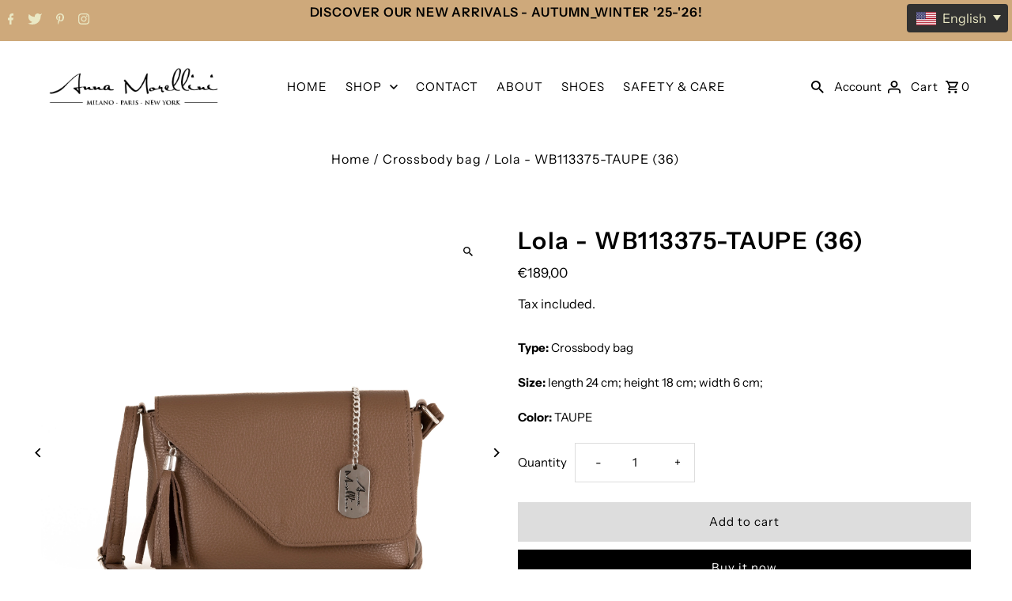

--- FILE ---
content_type: text/html; charset=utf-8
request_url: https://www.annamorellini.com/products/lola-wb113375-taupe-36
body_size: 26261
content:
<!DOCTYPE html>
<html class="no-js" lang="en">
<head>
  <meta charset="utf-8" />
  <meta name="viewport" content="width=device-width,initial-scale=1,minimum-scale=1">

  <!-- Establish early connection to external domains -->
  <link rel="preconnect" href="https://cdn.shopify.com" crossorigin>
  <link rel="preconnect" href="https://fonts.shopify.com" crossorigin>
  <link rel="preconnect" href="https://monorail-edge.shopifysvc.com">
  <link rel="preconnect" href="//ajax.googleapis.com" crossorigin /><!-- Preload onDomain stylesheets and script libraries -->
  <link rel="preload" href="//www.annamorellini.com/cdn/shop/t/2/assets/stylesheet.css?v=124072551701536331611668758175" as="style">
  <link rel="preload" as="font" href="//www.annamorellini.com/cdn/fonts/instrument_sans/instrumentsans_n4.db86542ae5e1596dbdb28c279ae6c2086c4c5bfa.woff2" type="font/woff2" crossorigin>
  <link rel="preload" as="font" href="//www.annamorellini.com/cdn/fonts/instrument_sans/instrumentsans_n4.db86542ae5e1596dbdb28c279ae6c2086c4c5bfa.woff2" type="font/woff2" crossorigin>
  <link rel="preload" as="font" href="//www.annamorellini.com/cdn/fonts/instrument_sans/instrumentsans_n6.27dc66245013a6f7f317d383a3cc9a0c347fb42d.woff2" type="font/woff2" crossorigin>
  <link rel="preload" href="//www.annamorellini.com/cdn/shop/t/2/assets/eventemitter3.min.js?v=27939738353326123541668758175" as="script"><link rel="preload" href="//www.annamorellini.com/cdn/shop/t/2/assets/vendor-video.js?v=112486824910932804751668758175" as="script"><link rel="preload" href="//www.annamorellini.com/cdn/shop/t/2/assets/theme.js?v=140535042847071654681668758175" as="script">

  
  <link rel="canonical" href="https://www.annamorellini.com/products/lola-wb113375-taupe-36" /><title>Lola - WB113375-TAUPE (36)
 &ndash; Anna Morellini</title>
  <meta name="description" content="Material: Genuine cow leather SHOLDER STRAP: shoulder strap lenght 120cm HANDLES: shoulder bag CLOSURE: flap in leather INTERIOR: internal zipper, metal pendents Made in Italy" />

  
<meta property="og:image" content="http://www.annamorellini.com/cdn/shop/products/WB113375-TAUPE36-1.jpg?v=1669204346">
  <meta property="og:image:secure_url" content="https://www.annamorellini.com/cdn/shop/products/WB113375-TAUPE36-1.jpg?v=1669204346">
  <meta property="og:image:width" content="3596">
  <meta property="og:image:height" content="3596">
<meta property="og:site_name" content="Anna Morellini">



  <meta name="twitter:card" content="summary">


  <meta name="twitter:site" content="@shopify">



  <meta name="twitter:title" content="Lola - WB113375-TAUPE (36)">
  <meta name="twitter:description" content="
Material: Genuine cow leather
SHOLDER STRAP: shoulder strap lenght 120cm
HANDLES: shoulder bag
CLOSURE: flap in leather
INTERIOR: internal zipper, metal pendents
Made in Italy
">
  <meta name="twitter:image" content="https://www.annamorellini.com/cdn/shop/products/WB113375-TAUPE36-1_large.jpg?v=1669204346">
  <meta name="twitter:image:width" content="480">
  <meta name="twitter:image:height" content="480">


  
  <script type="application/ld+json">
   {
     "@context": "https://schema.org",
     "@type": "Product",
     "id": "lola-wb113375-taupe-36",
     "url": "//products/lola-wb113375-taupe-36",
     "image": "//www.annamorellini.com/cdn/shop/products/WB113375-TAUPE36-1_1024x.jpg?v=1669204346",
     "name": "Lola - WB113375-TAUPE (36)",
     "brand": {
        "@type": "Brand",
        "name": "ANNA MORELLINI"
      },
     "description": "
Material: Genuine cow leather
SHOLDER STRAP: shoulder strap lenght 120cm
HANDLES: shoulder bag
CLOSURE: flap in leather
INTERIOR: internal zipper, metal pendents
Made in Italy
","sku": "WB113375-TAUPE (36)","offers": [
       
       {
         "@type": "Offer",
         "price": "189,00",
         "priceCurrency": "EUR",
         "availability" : "http://schema.org/InStock",
         "priceValidUntil": "2030-01-01",
         "url": "/products/lola-wb113375-taupe-36"
       }
       
    ]}
  </script>


  <style data-shopify>
:root {
    --main-family: "Instrument Sans", sans-serif;
    --main-weight: 400;
    --main-style: normal;
    --nav-family: "Instrument Sans", sans-serif;
    --nav-weight: 400;
    --nav-style: normal;
    --heading-family: "Instrument Sans", sans-serif;
    --heading-weight: 600;
    --heading-style: normal;

    --announcement-size: 15px;
    --font-size: 15px;
    --h1-size: 30px;
    --h2-size: 24px;
    --h3-size: 20px;
    --h4-size: calc(var(--font-size) + 2px);
    --h5-size: calc(var(--font-size) + 1px);
    --nav-size: 15px;
    --border-weight: 3px;
    --top-bar-background: #cea97b;
    --top-bar-color: #eae8c4;
    --social-links: #fff9f9;
    --header-background: #ffffff;
    --cart-links: #000000;
    --header-float-color: #ffffff;
    --background: #ffffff;
    --heading-color: #000000;
    --hero-color: #ffffff;
    --text-color: #000000;
    --sale-color: #bc0000;
    --dotted-color: #dddddd;
    --button-color: #000000;
    --button-text: #ffffff;
    --button-hover: #000000;
    --button-text-hover: #ffffff;
    --secondary-button-color: #ddd;
    --secondary-button-text: #000;
    --navigation: #ffffff;
    --nav-color: #000000;
    --nav-hover-color: #ffffff;
    --nav-hover-link-color: #000000;
    --new-background: #222;
    --new-text: #ffffff;
    --sale-background: #af0000;
    --sale-text: #ffffff;
    --soldout-background: #222;
    --soldout-text: #ffffff;
    --footer-background: #ffffff;
    --footer-color: #000000;
    --footer-border: #e5e5e5;
    --error-msg-dark: #e81000;
    --error-msg-light: #ffeae8;
    --success-msg-dark: #007f5f;
    --success-msg-light: #e5fff8;
    --free-shipping-bg: #313131;
    --free-shipping-text: #fff;
    --error-color: #c60808;
    --error-color-light: #fdd0d0;
    --keyboard-focus-color: #cccccc;
    --keyboard-focus-border-style: dotted;
    --keyboard-focus-border-weight: 1;
    --icon-border-color: #e6e6e6;
    --thumbnail-slider-outline-color: #666666;
    --price-unit-price-color: #999999;
    --select-arrow-bg: url(//www.annamorellini.com/cdn/shop/t/2/assets/select-arrow.png?v=112595941721225094991668758175);
    --product-info-align: center;
    --color-filter-size: 18px;
    --color-body-text: var(--text-color);
    --color-body: var(--background);
    --color-bg: var(--background);
    --disabled-text: #808080;
    --section-padding: 45px;
    --button-border-radius: 0px;

    --star-active: rgb(0, 0, 0);
    --star-inactive: rgb(204, 204, 204);

    --section-background: #ffffff;
    --section-overlay-color: 0, 0, 0;
    --section-overlay-opacity: 0;
    --section-button-size: 15px;


  }
  @media (max-width: 740px) {
    :root {
      --font-size: calc(15px - (15px * 0.15));
      --nav-size: calc(15px - (15px * 0.15));
      --h1-size: calc(30px - (30px * 0.15));
      --h2-size: calc(24px - (24px * 0.15));
      --h3-size: calc(20px - (20px * 0.15));
    }
  }
</style>


  <link rel="stylesheet" href="//www.annamorellini.com/cdn/shop/t/2/assets/stylesheet.css?v=124072551701536331611668758175" type="text/css">

  <style>
  @font-face {
  font-family: "Instrument Sans";
  font-weight: 400;
  font-style: normal;
  font-display: swap;
  src: url("//www.annamorellini.com/cdn/fonts/instrument_sans/instrumentsans_n4.db86542ae5e1596dbdb28c279ae6c2086c4c5bfa.woff2") format("woff2"),
       url("//www.annamorellini.com/cdn/fonts/instrument_sans/instrumentsans_n4.510f1b081e58d08c30978f465518799851ef6d8b.woff") format("woff");
}

  @font-face {
  font-family: "Instrument Sans";
  font-weight: 400;
  font-style: normal;
  font-display: swap;
  src: url("//www.annamorellini.com/cdn/fonts/instrument_sans/instrumentsans_n4.db86542ae5e1596dbdb28c279ae6c2086c4c5bfa.woff2") format("woff2"),
       url("//www.annamorellini.com/cdn/fonts/instrument_sans/instrumentsans_n4.510f1b081e58d08c30978f465518799851ef6d8b.woff") format("woff");
}

  @font-face {
  font-family: "Instrument Sans";
  font-weight: 600;
  font-style: normal;
  font-display: swap;
  src: url("//www.annamorellini.com/cdn/fonts/instrument_sans/instrumentsans_n6.27dc66245013a6f7f317d383a3cc9a0c347fb42d.woff2") format("woff2"),
       url("//www.annamorellini.com/cdn/fonts/instrument_sans/instrumentsans_n6.1a71efbeeb140ec495af80aad612ad55e19e6d0e.woff") format("woff");
}

  @font-face {
  font-family: "Instrument Sans";
  font-weight: 700;
  font-style: normal;
  font-display: swap;
  src: url("//www.annamorellini.com/cdn/fonts/instrument_sans/instrumentsans_n7.e4ad9032e203f9a0977786c356573ced65a7419a.woff2") format("woff2"),
       url("//www.annamorellini.com/cdn/fonts/instrument_sans/instrumentsans_n7.b9e40f166fb7639074ba34738101a9d2990bb41a.woff") format("woff");
}

  @font-face {
  font-family: "Instrument Sans";
  font-weight: 400;
  font-style: italic;
  font-display: swap;
  src: url("//www.annamorellini.com/cdn/fonts/instrument_sans/instrumentsans_i4.028d3c3cd8d085648c808ceb20cd2fd1eb3560e5.woff2") format("woff2"),
       url("//www.annamorellini.com/cdn/fonts/instrument_sans/instrumentsans_i4.7e90d82df8dee29a99237cd19cc529d2206706a2.woff") format("woff");
}

  @font-face {
  font-family: "Instrument Sans";
  font-weight: 700;
  font-style: italic;
  font-display: swap;
  src: url("//www.annamorellini.com/cdn/fonts/instrument_sans/instrumentsans_i7.d6063bb5d8f9cbf96eace9e8801697c54f363c6a.woff2") format("woff2"),
       url("//www.annamorellini.com/cdn/fonts/instrument_sans/instrumentsans_i7.ce33afe63f8198a3ac4261b826b560103542cd36.woff") format("woff");
}

  </style>

  <script>window.performance && window.performance.mark && window.performance.mark('shopify.content_for_header.start');</script><meta id="shopify-digital-wallet" name="shopify-digital-wallet" content="/67819766081/digital_wallets/dialog">
<meta name="shopify-checkout-api-token" content="81d8b2328a85b4f4d01616690c4b6f81">
<meta id="in-context-paypal-metadata" data-shop-id="67819766081" data-venmo-supported="false" data-environment="production" data-locale="en_US" data-paypal-v4="true" data-currency="EUR">
<link rel="alternate" hreflang="x-default" href="https://www.annamorellini.com/products/lola-wb113375-taupe-36">
<link rel="alternate" hreflang="en" href="https://www.annamorellini.com/products/lola-wb113375-taupe-36">
<link rel="alternate" hreflang="it" href="https://www.annamorellini.com/it/products/lola-wb113375-taupe-36">
<link rel="alternate" hreflang="en-FR" href="https://www.annamorellini.com/en-fr/products/lola-wb113375-taupe-36">
<link rel="alternate" hreflang="en-DE" href="https://www.annamorellini.com/en-de/products/lola-wb113375-taupe-36">
<link rel="alternate" hreflang="en-IT" href="https://www.annamorellini.com/en-it/products/lola-wb113375-taupe-36">
<link rel="alternate" hreflang="en-NL" href="https://www.annamorellini.com/en-nl/products/lola-wb113375-taupe-36">
<link rel="alternate" type="application/json+oembed" href="https://www.annamorellini.com/products/lola-wb113375-taupe-36.oembed">
<script async="async" src="/checkouts/internal/preloads.js?locale=en-BE"></script>
<script id="shopify-features" type="application/json">{"accessToken":"81d8b2328a85b4f4d01616690c4b6f81","betas":["rich-media-storefront-analytics"],"domain":"www.annamorellini.com","predictiveSearch":true,"shopId":67819766081,"locale":"en"}</script>
<script>var Shopify = Shopify || {};
Shopify.shop = "anna-morellini.myshopify.com";
Shopify.locale = "en";
Shopify.currency = {"active":"EUR","rate":"1.0"};
Shopify.country = "BE";
Shopify.theme = {"name":"Fashionopolism","id":138498179393,"schema_name":"Fashionopolism","schema_version":"8.1.0","theme_store_id":141,"role":"main"};
Shopify.theme.handle = "null";
Shopify.theme.style = {"id":null,"handle":null};
Shopify.cdnHost = "www.annamorellini.com/cdn";
Shopify.routes = Shopify.routes || {};
Shopify.routes.root = "/";</script>
<script type="module">!function(o){(o.Shopify=o.Shopify||{}).modules=!0}(window);</script>
<script>!function(o){function n(){var o=[];function n(){o.push(Array.prototype.slice.apply(arguments))}return n.q=o,n}var t=o.Shopify=o.Shopify||{};t.loadFeatures=n(),t.autoloadFeatures=n()}(window);</script>
<script id="shop-js-analytics" type="application/json">{"pageType":"product"}</script>
<script defer="defer" async type="module" src="//www.annamorellini.com/cdn/shopifycloud/shop-js/modules/v2/client.init-shop-cart-sync_BApSsMSl.en.esm.js"></script>
<script defer="defer" async type="module" src="//www.annamorellini.com/cdn/shopifycloud/shop-js/modules/v2/chunk.common_CBoos6YZ.esm.js"></script>
<script type="module">
  await import("//www.annamorellini.com/cdn/shopifycloud/shop-js/modules/v2/client.init-shop-cart-sync_BApSsMSl.en.esm.js");
await import("//www.annamorellini.com/cdn/shopifycloud/shop-js/modules/v2/chunk.common_CBoos6YZ.esm.js");

  window.Shopify.SignInWithShop?.initShopCartSync?.({"fedCMEnabled":true,"windoidEnabled":true});

</script>
<script>(function() {
  var isLoaded = false;
  function asyncLoad() {
    if (isLoaded) return;
    isLoaded = true;
    var urls = ["https:\/\/easy-language-translate.joboapps.com\/script\/2923\/jobo_language_2dc16e541dbfdd6339c3a3b5b49f411f.js?shop=anna-morellini.myshopify.com"];
    for (var i = 0; i < urls.length; i++) {
      var s = document.createElement('script');
      s.type = 'text/javascript';
      s.async = true;
      s.src = urls[i];
      var x = document.getElementsByTagName('script')[0];
      x.parentNode.insertBefore(s, x);
    }
  };
  if(window.attachEvent) {
    window.attachEvent('onload', asyncLoad);
  } else {
    window.addEventListener('load', asyncLoad, false);
  }
})();</script>
<script id="__st">var __st={"a":67819766081,"offset":3600,"reqid":"84829feb-c31c-4d52-a763-38c7d230def1-1768879609","pageurl":"www.annamorellini.com\/products\/lola-wb113375-taupe-36","u":"eb9857e83a10","p":"product","rtyp":"product","rid":8018650595649};</script>
<script>window.ShopifyPaypalV4VisibilityTracking = true;</script>
<script id="captcha-bootstrap">!function(){'use strict';const t='contact',e='account',n='new_comment',o=[[t,t],['blogs',n],['comments',n],[t,'customer']],c=[[e,'customer_login'],[e,'guest_login'],[e,'recover_customer_password'],[e,'create_customer']],r=t=>t.map((([t,e])=>`form[action*='/${t}']:not([data-nocaptcha='true']) input[name='form_type'][value='${e}']`)).join(','),a=t=>()=>t?[...document.querySelectorAll(t)].map((t=>t.form)):[];function s(){const t=[...o],e=r(t);return a(e)}const i='password',u='form_key',d=['recaptcha-v3-token','g-recaptcha-response','h-captcha-response',i],f=()=>{try{return window.sessionStorage}catch{return}},m='__shopify_v',_=t=>t.elements[u];function p(t,e,n=!1){try{const o=window.sessionStorage,c=JSON.parse(o.getItem(e)),{data:r}=function(t){const{data:e,action:n}=t;return t[m]||n?{data:e,action:n}:{data:t,action:n}}(c);for(const[e,n]of Object.entries(r))t.elements[e]&&(t.elements[e].value=n);n&&o.removeItem(e)}catch(o){console.error('form repopulation failed',{error:o})}}const l='form_type',E='cptcha';function T(t){t.dataset[E]=!0}const w=window,h=w.document,L='Shopify',v='ce_forms',y='captcha';let A=!1;((t,e)=>{const n=(g='f06e6c50-85a8-45c8-87d0-21a2b65856fe',I='https://cdn.shopify.com/shopifycloud/storefront-forms-hcaptcha/ce_storefront_forms_captcha_hcaptcha.v1.5.2.iife.js',D={infoText:'Protected by hCaptcha',privacyText:'Privacy',termsText:'Terms'},(t,e,n)=>{const o=w[L][v],c=o.bindForm;if(c)return c(t,g,e,D).then(n);var r;o.q.push([[t,g,e,D],n]),r=I,A||(h.body.append(Object.assign(h.createElement('script'),{id:'captcha-provider',async:!0,src:r})),A=!0)});var g,I,D;w[L]=w[L]||{},w[L][v]=w[L][v]||{},w[L][v].q=[],w[L][y]=w[L][y]||{},w[L][y].protect=function(t,e){n(t,void 0,e),T(t)},Object.freeze(w[L][y]),function(t,e,n,w,h,L){const[v,y,A,g]=function(t,e,n){const i=e?o:[],u=t?c:[],d=[...i,...u],f=r(d),m=r(i),_=r(d.filter((([t,e])=>n.includes(e))));return[a(f),a(m),a(_),s()]}(w,h,L),I=t=>{const e=t.target;return e instanceof HTMLFormElement?e:e&&e.form},D=t=>v().includes(t);t.addEventListener('submit',(t=>{const e=I(t);if(!e)return;const n=D(e)&&!e.dataset.hcaptchaBound&&!e.dataset.recaptchaBound,o=_(e),c=g().includes(e)&&(!o||!o.value);(n||c)&&t.preventDefault(),c&&!n&&(function(t){try{if(!f())return;!function(t){const e=f();if(!e)return;const n=_(t);if(!n)return;const o=n.value;o&&e.removeItem(o)}(t);const e=Array.from(Array(32),(()=>Math.random().toString(36)[2])).join('');!function(t,e){_(t)||t.append(Object.assign(document.createElement('input'),{type:'hidden',name:u})),t.elements[u].value=e}(t,e),function(t,e){const n=f();if(!n)return;const o=[...t.querySelectorAll(`input[type='${i}']`)].map((({name:t})=>t)),c=[...d,...o],r={};for(const[a,s]of new FormData(t).entries())c.includes(a)||(r[a]=s);n.setItem(e,JSON.stringify({[m]:1,action:t.action,data:r}))}(t,e)}catch(e){console.error('failed to persist form',e)}}(e),e.submit())}));const S=(t,e)=>{t&&!t.dataset[E]&&(n(t,e.some((e=>e===t))),T(t))};for(const o of['focusin','change'])t.addEventListener(o,(t=>{const e=I(t);D(e)&&S(e,y())}));const B=e.get('form_key'),M=e.get(l),P=B&&M;t.addEventListener('DOMContentLoaded',(()=>{const t=y();if(P)for(const e of t)e.elements[l].value===M&&p(e,B);[...new Set([...A(),...v().filter((t=>'true'===t.dataset.shopifyCaptcha))])].forEach((e=>S(e,t)))}))}(h,new URLSearchParams(w.location.search),n,t,e,['guest_login'])})(!0,!0)}();</script>
<script integrity="sha256-4kQ18oKyAcykRKYeNunJcIwy7WH5gtpwJnB7kiuLZ1E=" data-source-attribution="shopify.loadfeatures" defer="defer" src="//www.annamorellini.com/cdn/shopifycloud/storefront/assets/storefront/load_feature-a0a9edcb.js" crossorigin="anonymous"></script>
<script data-source-attribution="shopify.dynamic_checkout.dynamic.init">var Shopify=Shopify||{};Shopify.PaymentButton=Shopify.PaymentButton||{isStorefrontPortableWallets:!0,init:function(){window.Shopify.PaymentButton.init=function(){};var t=document.createElement("script");t.src="https://www.annamorellini.com/cdn/shopifycloud/portable-wallets/latest/portable-wallets.en.js",t.type="module",document.head.appendChild(t)}};
</script>
<script data-source-attribution="shopify.dynamic_checkout.buyer_consent">
  function portableWalletsHideBuyerConsent(e){var t=document.getElementById("shopify-buyer-consent"),n=document.getElementById("shopify-subscription-policy-button");t&&n&&(t.classList.add("hidden"),t.setAttribute("aria-hidden","true"),n.removeEventListener("click",e))}function portableWalletsShowBuyerConsent(e){var t=document.getElementById("shopify-buyer-consent"),n=document.getElementById("shopify-subscription-policy-button");t&&n&&(t.classList.remove("hidden"),t.removeAttribute("aria-hidden"),n.addEventListener("click",e))}window.Shopify?.PaymentButton&&(window.Shopify.PaymentButton.hideBuyerConsent=portableWalletsHideBuyerConsent,window.Shopify.PaymentButton.showBuyerConsent=portableWalletsShowBuyerConsent);
</script>
<script>
  function portableWalletsCleanup(e){e&&e.src&&console.error("Failed to load portable wallets script "+e.src);var t=document.querySelectorAll("shopify-accelerated-checkout .shopify-payment-button__skeleton, shopify-accelerated-checkout-cart .wallet-cart-button__skeleton"),e=document.getElementById("shopify-buyer-consent");for(let e=0;e<t.length;e++)t[e].remove();e&&e.remove()}function portableWalletsNotLoadedAsModule(e){e instanceof ErrorEvent&&"string"==typeof e.message&&e.message.includes("import.meta")&&"string"==typeof e.filename&&e.filename.includes("portable-wallets")&&(window.removeEventListener("error",portableWalletsNotLoadedAsModule),window.Shopify.PaymentButton.failedToLoad=e,"loading"===document.readyState?document.addEventListener("DOMContentLoaded",window.Shopify.PaymentButton.init):window.Shopify.PaymentButton.init())}window.addEventListener("error",portableWalletsNotLoadedAsModule);
</script>

<script type="module" src="https://www.annamorellini.com/cdn/shopifycloud/portable-wallets/latest/portable-wallets.en.js" onError="portableWalletsCleanup(this)" crossorigin="anonymous"></script>
<script nomodule>
  document.addEventListener("DOMContentLoaded", portableWalletsCleanup);
</script>

<link id="shopify-accelerated-checkout-styles" rel="stylesheet" media="screen" href="https://www.annamorellini.com/cdn/shopifycloud/portable-wallets/latest/accelerated-checkout-backwards-compat.css" crossorigin="anonymous">
<style id="shopify-accelerated-checkout-cart">
        #shopify-buyer-consent {
  margin-top: 1em;
  display: inline-block;
  width: 100%;
}

#shopify-buyer-consent.hidden {
  display: none;
}

#shopify-subscription-policy-button {
  background: none;
  border: none;
  padding: 0;
  text-decoration: underline;
  font-size: inherit;
  cursor: pointer;
}

#shopify-subscription-policy-button::before {
  box-shadow: none;
}

      </style>

<script>window.performance && window.performance.mark && window.performance.mark('shopify.content_for_header.end');</script>

<link href="https://monorail-edge.shopifysvc.com" rel="dns-prefetch">
<script>(function(){if ("sendBeacon" in navigator && "performance" in window) {try {var session_token_from_headers = performance.getEntriesByType('navigation')[0].serverTiming.find(x => x.name == '_s').description;} catch {var session_token_from_headers = undefined;}var session_cookie_matches = document.cookie.match(/_shopify_s=([^;]*)/);var session_token_from_cookie = session_cookie_matches && session_cookie_matches.length === 2 ? session_cookie_matches[1] : "";var session_token = session_token_from_headers || session_token_from_cookie || "";function handle_abandonment_event(e) {var entries = performance.getEntries().filter(function(entry) {return /monorail-edge.shopifysvc.com/.test(entry.name);});if (!window.abandonment_tracked && entries.length === 0) {window.abandonment_tracked = true;var currentMs = Date.now();var navigation_start = performance.timing.navigationStart;var payload = {shop_id: 67819766081,url: window.location.href,navigation_start,duration: currentMs - navigation_start,session_token,page_type: "product"};window.navigator.sendBeacon("https://monorail-edge.shopifysvc.com/v1/produce", JSON.stringify({schema_id: "online_store_buyer_site_abandonment/1.1",payload: payload,metadata: {event_created_at_ms: currentMs,event_sent_at_ms: currentMs}}));}}window.addEventListener('pagehide', handle_abandonment_event);}}());</script>
<script id="web-pixels-manager-setup">(function e(e,d,r,n,o){if(void 0===o&&(o={}),!Boolean(null===(a=null===(i=window.Shopify)||void 0===i?void 0:i.analytics)||void 0===a?void 0:a.replayQueue)){var i,a;window.Shopify=window.Shopify||{};var t=window.Shopify;t.analytics=t.analytics||{};var s=t.analytics;s.replayQueue=[],s.publish=function(e,d,r){return s.replayQueue.push([e,d,r]),!0};try{self.performance.mark("wpm:start")}catch(e){}var l=function(){var e={modern:/Edge?\/(1{2}[4-9]|1[2-9]\d|[2-9]\d{2}|\d{4,})\.\d+(\.\d+|)|Firefox\/(1{2}[4-9]|1[2-9]\d|[2-9]\d{2}|\d{4,})\.\d+(\.\d+|)|Chrom(ium|e)\/(9{2}|\d{3,})\.\d+(\.\d+|)|(Maci|X1{2}).+ Version\/(15\.\d+|(1[6-9]|[2-9]\d|\d{3,})\.\d+)([,.]\d+|)( \(\w+\)|)( Mobile\/\w+|) Safari\/|Chrome.+OPR\/(9{2}|\d{3,})\.\d+\.\d+|(CPU[ +]OS|iPhone[ +]OS|CPU[ +]iPhone|CPU IPhone OS|CPU iPad OS)[ +]+(15[._]\d+|(1[6-9]|[2-9]\d|\d{3,})[._]\d+)([._]\d+|)|Android:?[ /-](13[3-9]|1[4-9]\d|[2-9]\d{2}|\d{4,})(\.\d+|)(\.\d+|)|Android.+Firefox\/(13[5-9]|1[4-9]\d|[2-9]\d{2}|\d{4,})\.\d+(\.\d+|)|Android.+Chrom(ium|e)\/(13[3-9]|1[4-9]\d|[2-9]\d{2}|\d{4,})\.\d+(\.\d+|)|SamsungBrowser\/([2-9]\d|\d{3,})\.\d+/,legacy:/Edge?\/(1[6-9]|[2-9]\d|\d{3,})\.\d+(\.\d+|)|Firefox\/(5[4-9]|[6-9]\d|\d{3,})\.\d+(\.\d+|)|Chrom(ium|e)\/(5[1-9]|[6-9]\d|\d{3,})\.\d+(\.\d+|)([\d.]+$|.*Safari\/(?![\d.]+ Edge\/[\d.]+$))|(Maci|X1{2}).+ Version\/(10\.\d+|(1[1-9]|[2-9]\d|\d{3,})\.\d+)([,.]\d+|)( \(\w+\)|)( Mobile\/\w+|) Safari\/|Chrome.+OPR\/(3[89]|[4-9]\d|\d{3,})\.\d+\.\d+|(CPU[ +]OS|iPhone[ +]OS|CPU[ +]iPhone|CPU IPhone OS|CPU iPad OS)[ +]+(10[._]\d+|(1[1-9]|[2-9]\d|\d{3,})[._]\d+)([._]\d+|)|Android:?[ /-](13[3-9]|1[4-9]\d|[2-9]\d{2}|\d{4,})(\.\d+|)(\.\d+|)|Mobile Safari.+OPR\/([89]\d|\d{3,})\.\d+\.\d+|Android.+Firefox\/(13[5-9]|1[4-9]\d|[2-9]\d{2}|\d{4,})\.\d+(\.\d+|)|Android.+Chrom(ium|e)\/(13[3-9]|1[4-9]\d|[2-9]\d{2}|\d{4,})\.\d+(\.\d+|)|Android.+(UC? ?Browser|UCWEB|U3)[ /]?(15\.([5-9]|\d{2,})|(1[6-9]|[2-9]\d|\d{3,})\.\d+)\.\d+|SamsungBrowser\/(5\.\d+|([6-9]|\d{2,})\.\d+)|Android.+MQ{2}Browser\/(14(\.(9|\d{2,})|)|(1[5-9]|[2-9]\d|\d{3,})(\.\d+|))(\.\d+|)|K[Aa][Ii]OS\/(3\.\d+|([4-9]|\d{2,})\.\d+)(\.\d+|)/},d=e.modern,r=e.legacy,n=navigator.userAgent;return n.match(d)?"modern":n.match(r)?"legacy":"unknown"}(),u="modern"===l?"modern":"legacy",c=(null!=n?n:{modern:"",legacy:""})[u],f=function(e){return[e.baseUrl,"/wpm","/b",e.hashVersion,"modern"===e.buildTarget?"m":"l",".js"].join("")}({baseUrl:d,hashVersion:r,buildTarget:u}),m=function(e){var d=e.version,r=e.bundleTarget,n=e.surface,o=e.pageUrl,i=e.monorailEndpoint;return{emit:function(e){var a=e.status,t=e.errorMsg,s=(new Date).getTime(),l=JSON.stringify({metadata:{event_sent_at_ms:s},events:[{schema_id:"web_pixels_manager_load/3.1",payload:{version:d,bundle_target:r,page_url:o,status:a,surface:n,error_msg:t},metadata:{event_created_at_ms:s}}]});if(!i)return console&&console.warn&&console.warn("[Web Pixels Manager] No Monorail endpoint provided, skipping logging."),!1;try{return self.navigator.sendBeacon.bind(self.navigator)(i,l)}catch(e){}var u=new XMLHttpRequest;try{return u.open("POST",i,!0),u.setRequestHeader("Content-Type","text/plain"),u.send(l),!0}catch(e){return console&&console.warn&&console.warn("[Web Pixels Manager] Got an unhandled error while logging to Monorail."),!1}}}}({version:r,bundleTarget:l,surface:e.surface,pageUrl:self.location.href,monorailEndpoint:e.monorailEndpoint});try{o.browserTarget=l,function(e){var d=e.src,r=e.async,n=void 0===r||r,o=e.onload,i=e.onerror,a=e.sri,t=e.scriptDataAttributes,s=void 0===t?{}:t,l=document.createElement("script"),u=document.querySelector("head"),c=document.querySelector("body");if(l.async=n,l.src=d,a&&(l.integrity=a,l.crossOrigin="anonymous"),s)for(var f in s)if(Object.prototype.hasOwnProperty.call(s,f))try{l.dataset[f]=s[f]}catch(e){}if(o&&l.addEventListener("load",o),i&&l.addEventListener("error",i),u)u.appendChild(l);else{if(!c)throw new Error("Did not find a head or body element to append the script");c.appendChild(l)}}({src:f,async:!0,onload:function(){if(!function(){var e,d;return Boolean(null===(d=null===(e=window.Shopify)||void 0===e?void 0:e.analytics)||void 0===d?void 0:d.initialized)}()){var d=window.webPixelsManager.init(e)||void 0;if(d){var r=window.Shopify.analytics;r.replayQueue.forEach((function(e){var r=e[0],n=e[1],o=e[2];d.publishCustomEvent(r,n,o)})),r.replayQueue=[],r.publish=d.publishCustomEvent,r.visitor=d.visitor,r.initialized=!0}}},onerror:function(){return m.emit({status:"failed",errorMsg:"".concat(f," has failed to load")})},sri:function(e){var d=/^sha384-[A-Za-z0-9+/=]+$/;return"string"==typeof e&&d.test(e)}(c)?c:"",scriptDataAttributes:o}),m.emit({status:"loading"})}catch(e){m.emit({status:"failed",errorMsg:(null==e?void 0:e.message)||"Unknown error"})}}})({shopId: 67819766081,storefrontBaseUrl: "https://www.annamorellini.com",extensionsBaseUrl: "https://extensions.shopifycdn.com/cdn/shopifycloud/web-pixels-manager",monorailEndpoint: "https://monorail-edge.shopifysvc.com/unstable/produce_batch",surface: "storefront-renderer",enabledBetaFlags: ["2dca8a86"],webPixelsConfigList: [{"id":"shopify-app-pixel","configuration":"{}","eventPayloadVersion":"v1","runtimeContext":"STRICT","scriptVersion":"0450","apiClientId":"shopify-pixel","type":"APP","privacyPurposes":["ANALYTICS","MARKETING"]},{"id":"shopify-custom-pixel","eventPayloadVersion":"v1","runtimeContext":"LAX","scriptVersion":"0450","apiClientId":"shopify-pixel","type":"CUSTOM","privacyPurposes":["ANALYTICS","MARKETING"]}],isMerchantRequest: false,initData: {"shop":{"name":"Anna Morellini","paymentSettings":{"currencyCode":"EUR"},"myshopifyDomain":"anna-morellini.myshopify.com","countryCode":"BE","storefrontUrl":"https:\/\/www.annamorellini.com"},"customer":null,"cart":null,"checkout":null,"productVariants":[{"price":{"amount":189.0,"currencyCode":"EUR"},"product":{"title":"Lola - WB113375-TAUPE (36)","vendor":"ANNA MORELLINI","id":"8018650595649","untranslatedTitle":"Lola - WB113375-TAUPE (36)","url":"\/products\/lola-wb113375-taupe-36","type":"Crossbody bag"},"id":"44083757285697","image":{"src":"\/\/www.annamorellini.com\/cdn\/shop\/products\/WB113375-TAUPE36-1.jpg?v=1669204346"},"sku":"WB113375-TAUPE (36)","title":"Default Title","untranslatedTitle":"Default Title"}],"purchasingCompany":null},},"https://www.annamorellini.com/cdn","fcfee988w5aeb613cpc8e4bc33m6693e112",{"modern":"","legacy":""},{"shopId":"67819766081","storefrontBaseUrl":"https:\/\/www.annamorellini.com","extensionBaseUrl":"https:\/\/extensions.shopifycdn.com\/cdn\/shopifycloud\/web-pixels-manager","surface":"storefront-renderer","enabledBetaFlags":"[\"2dca8a86\"]","isMerchantRequest":"false","hashVersion":"fcfee988w5aeb613cpc8e4bc33m6693e112","publish":"custom","events":"[[\"page_viewed\",{}],[\"product_viewed\",{\"productVariant\":{\"price\":{\"amount\":189.0,\"currencyCode\":\"EUR\"},\"product\":{\"title\":\"Lola - WB113375-TAUPE (36)\",\"vendor\":\"ANNA MORELLINI\",\"id\":\"8018650595649\",\"untranslatedTitle\":\"Lola - WB113375-TAUPE (36)\",\"url\":\"\/products\/lola-wb113375-taupe-36\",\"type\":\"Crossbody bag\"},\"id\":\"44083757285697\",\"image\":{\"src\":\"\/\/www.annamorellini.com\/cdn\/shop\/products\/WB113375-TAUPE36-1.jpg?v=1669204346\"},\"sku\":\"WB113375-TAUPE (36)\",\"title\":\"Default Title\",\"untranslatedTitle\":\"Default Title\"}}]]"});</script><script>
  window.ShopifyAnalytics = window.ShopifyAnalytics || {};
  window.ShopifyAnalytics.meta = window.ShopifyAnalytics.meta || {};
  window.ShopifyAnalytics.meta.currency = 'EUR';
  var meta = {"product":{"id":8018650595649,"gid":"gid:\/\/shopify\/Product\/8018650595649","vendor":"ANNA MORELLINI","type":"Crossbody bag","handle":"lola-wb113375-taupe-36","variants":[{"id":44083757285697,"price":18900,"name":"Lola - WB113375-TAUPE (36)","public_title":null,"sku":"WB113375-TAUPE (36)"}],"remote":false},"page":{"pageType":"product","resourceType":"product","resourceId":8018650595649,"requestId":"84829feb-c31c-4d52-a763-38c7d230def1-1768879609"}};
  for (var attr in meta) {
    window.ShopifyAnalytics.meta[attr] = meta[attr];
  }
</script>
<script class="analytics">
  (function () {
    var customDocumentWrite = function(content) {
      var jquery = null;

      if (window.jQuery) {
        jquery = window.jQuery;
      } else if (window.Checkout && window.Checkout.$) {
        jquery = window.Checkout.$;
      }

      if (jquery) {
        jquery('body').append(content);
      }
    };

    var hasLoggedConversion = function(token) {
      if (token) {
        return document.cookie.indexOf('loggedConversion=' + token) !== -1;
      }
      return false;
    }

    var setCookieIfConversion = function(token) {
      if (token) {
        var twoMonthsFromNow = new Date(Date.now());
        twoMonthsFromNow.setMonth(twoMonthsFromNow.getMonth() + 2);

        document.cookie = 'loggedConversion=' + token + '; expires=' + twoMonthsFromNow;
      }
    }

    var trekkie = window.ShopifyAnalytics.lib = window.trekkie = window.trekkie || [];
    if (trekkie.integrations) {
      return;
    }
    trekkie.methods = [
      'identify',
      'page',
      'ready',
      'track',
      'trackForm',
      'trackLink'
    ];
    trekkie.factory = function(method) {
      return function() {
        var args = Array.prototype.slice.call(arguments);
        args.unshift(method);
        trekkie.push(args);
        return trekkie;
      };
    };
    for (var i = 0; i < trekkie.methods.length; i++) {
      var key = trekkie.methods[i];
      trekkie[key] = trekkie.factory(key);
    }
    trekkie.load = function(config) {
      trekkie.config = config || {};
      trekkie.config.initialDocumentCookie = document.cookie;
      var first = document.getElementsByTagName('script')[0];
      var script = document.createElement('script');
      script.type = 'text/javascript';
      script.onerror = function(e) {
        var scriptFallback = document.createElement('script');
        scriptFallback.type = 'text/javascript';
        scriptFallback.onerror = function(error) {
                var Monorail = {
      produce: function produce(monorailDomain, schemaId, payload) {
        var currentMs = new Date().getTime();
        var event = {
          schema_id: schemaId,
          payload: payload,
          metadata: {
            event_created_at_ms: currentMs,
            event_sent_at_ms: currentMs
          }
        };
        return Monorail.sendRequest("https://" + monorailDomain + "/v1/produce", JSON.stringify(event));
      },
      sendRequest: function sendRequest(endpointUrl, payload) {
        // Try the sendBeacon API
        if (window && window.navigator && typeof window.navigator.sendBeacon === 'function' && typeof window.Blob === 'function' && !Monorail.isIos12()) {
          var blobData = new window.Blob([payload], {
            type: 'text/plain'
          });

          if (window.navigator.sendBeacon(endpointUrl, blobData)) {
            return true;
          } // sendBeacon was not successful

        } // XHR beacon

        var xhr = new XMLHttpRequest();

        try {
          xhr.open('POST', endpointUrl);
          xhr.setRequestHeader('Content-Type', 'text/plain');
          xhr.send(payload);
        } catch (e) {
          console.log(e);
        }

        return false;
      },
      isIos12: function isIos12() {
        return window.navigator.userAgent.lastIndexOf('iPhone; CPU iPhone OS 12_') !== -1 || window.navigator.userAgent.lastIndexOf('iPad; CPU OS 12_') !== -1;
      }
    };
    Monorail.produce('monorail-edge.shopifysvc.com',
      'trekkie_storefront_load_errors/1.1',
      {shop_id: 67819766081,
      theme_id: 138498179393,
      app_name: "storefront",
      context_url: window.location.href,
      source_url: "//www.annamorellini.com/cdn/s/trekkie.storefront.cd680fe47e6c39ca5d5df5f0a32d569bc48c0f27.min.js"});

        };
        scriptFallback.async = true;
        scriptFallback.src = '//www.annamorellini.com/cdn/s/trekkie.storefront.cd680fe47e6c39ca5d5df5f0a32d569bc48c0f27.min.js';
        first.parentNode.insertBefore(scriptFallback, first);
      };
      script.async = true;
      script.src = '//www.annamorellini.com/cdn/s/trekkie.storefront.cd680fe47e6c39ca5d5df5f0a32d569bc48c0f27.min.js';
      first.parentNode.insertBefore(script, first);
    };
    trekkie.load(
      {"Trekkie":{"appName":"storefront","development":false,"defaultAttributes":{"shopId":67819766081,"isMerchantRequest":null,"themeId":138498179393,"themeCityHash":"17621618484734605488","contentLanguage":"en","currency":"EUR","eventMetadataId":"94ccaa64-90a1-481b-b35d-4376373576bc"},"isServerSideCookieWritingEnabled":true,"monorailRegion":"shop_domain","enabledBetaFlags":["65f19447"]},"Session Attribution":{},"S2S":{"facebookCapiEnabled":false,"source":"trekkie-storefront-renderer","apiClientId":580111}}
    );

    var loaded = false;
    trekkie.ready(function() {
      if (loaded) return;
      loaded = true;

      window.ShopifyAnalytics.lib = window.trekkie;

      var originalDocumentWrite = document.write;
      document.write = customDocumentWrite;
      try { window.ShopifyAnalytics.merchantGoogleAnalytics.call(this); } catch(error) {};
      document.write = originalDocumentWrite;

      window.ShopifyAnalytics.lib.page(null,{"pageType":"product","resourceType":"product","resourceId":8018650595649,"requestId":"84829feb-c31c-4d52-a763-38c7d230def1-1768879609","shopifyEmitted":true});

      var match = window.location.pathname.match(/checkouts\/(.+)\/(thank_you|post_purchase)/)
      var token = match? match[1]: undefined;
      if (!hasLoggedConversion(token)) {
        setCookieIfConversion(token);
        window.ShopifyAnalytics.lib.track("Viewed Product",{"currency":"EUR","variantId":44083757285697,"productId":8018650595649,"productGid":"gid:\/\/shopify\/Product\/8018650595649","name":"Lola - WB113375-TAUPE (36)","price":"189.00","sku":"WB113375-TAUPE (36)","brand":"ANNA MORELLINI","variant":null,"category":"Crossbody bag","nonInteraction":true,"remote":false},undefined,undefined,{"shopifyEmitted":true});
      window.ShopifyAnalytics.lib.track("monorail:\/\/trekkie_storefront_viewed_product\/1.1",{"currency":"EUR","variantId":44083757285697,"productId":8018650595649,"productGid":"gid:\/\/shopify\/Product\/8018650595649","name":"Lola - WB113375-TAUPE (36)","price":"189.00","sku":"WB113375-TAUPE (36)","brand":"ANNA MORELLINI","variant":null,"category":"Crossbody bag","nonInteraction":true,"remote":false,"referer":"https:\/\/www.annamorellini.com\/products\/lola-wb113375-taupe-36"});
      }
    });


        var eventsListenerScript = document.createElement('script');
        eventsListenerScript.async = true;
        eventsListenerScript.src = "//www.annamorellini.com/cdn/shopifycloud/storefront/assets/shop_events_listener-3da45d37.js";
        document.getElementsByTagName('head')[0].appendChild(eventsListenerScript);

})();</script>
<script
  defer
  src="https://www.annamorellini.com/cdn/shopifycloud/perf-kit/shopify-perf-kit-3.0.4.min.js"
  data-application="storefront-renderer"
  data-shop-id="67819766081"
  data-render-region="gcp-us-east1"
  data-page-type="product"
  data-theme-instance-id="138498179393"
  data-theme-name="Fashionopolism"
  data-theme-version="8.1.0"
  data-monorail-region="shop_domain"
  data-resource-timing-sampling-rate="10"
  data-shs="true"
  data-shs-beacon="true"
  data-shs-export-with-fetch="true"
  data-shs-logs-sample-rate="1"
  data-shs-beacon-endpoint="https://www.annamorellini.com/api/collect"
></script>
</head>
<body class="gridlock template-product product theme-features__product-variants--swatches theme-features__section-title-border--bottom_only_short theme-features__details-align--center theme-features__image-hover-transition--false theme-features__ghost-buttons--false js-slideout-toggle-wrapper js-modal-toggle-wrapper">
  <div class="js-slideout-overlay site-overlay"></div>
  <div class="js-modal-overlay site-overlay"></div>

  <aside class="slideout slideout__drawer-left" data-wau-slideout="mobile-navigation" id="slideout-mobile-navigation">
    <div id="shopify-section-mobile-navigation" class="shopify-section"><nav class="mobile-menu" role="navigation" data-section-id="mobile-navigation" data-section-type="mobile-navigation">
  <div class="slideout__trigger--close">
    <button class="slideout__trigger-mobile-menu js-slideout-close" data-slideout-direction="left" aria-label="Close navigation" tabindex="0" type="button" name="button">
      <div class="icn-close"></div>
    </button>
  </div>
  
    

  
    
        <div class="mobile-menu__block mobile-menu__cart-status" >
          <a class="mobile-menu__cart-icon" href="/cart">
            <span class="vib-center">Cart</span>
            <span class="mobile-menu__cart-count js-cart-count vib-center">0</span>

            
              
  
    <svg class="fash--apollo-bag mobile-menu__cart-icon--icon vib-center" height="14px" version="1.1" xmlns="http://www.w3.org/2000/svg" xmlns:xlink="http://www.w3.org/1999/xlink" x="0px" y="0px"
    viewBox="0 0 21.1 20" xml:space="preserve">
      <g class="hover-fill" fill="#000000">
        <path d="M14.7,4.2V2.1c0-1.2-0.9-2.1-2.1-2.1H8.4C7.3,0,6.3,0.9,6.3,2.1v2.1H0v13.7C0,19.1,0.9,20,2.1,20h16.8
        c1.2,0,2.1-0.9,2.1-2.1V4.2H14.7z M8.4,2.1h4.2v2.1H8.4V2.1z M18.9,17.9H2.1V6.3h16.8V17.9z"/>
      </g>
      <style>.mobile-menu__cart-icon .fash--apollo-bag:hover .hover-fill { fill: #000000;}</style>
    </svg>
  






            
          </a>
        </div>
    
  
    
<ul class="js-accordion js-accordion-mobile-nav c-accordion c-accordion--mobile-nav c-accordion--mobile- mobile-menu__block mobile-menu__accordion"
            id="c-accordion--mobile-"
             >

          
            

            
              <li>
                <a class="js-accordion-link c-accordion__link" href="/">HOME</a>
              </li>
            

          
            

            
<li class="js-accordion-header c-accordion__header">
                <a class="js-accordion-link c-accordion__link" href="/collections">SHOP</a>
                <button class="dropdown-arrow" aria-label="SHOP" data-toggle="accordion" aria-expanded="false" aria-controls="c-accordion__panel--mobile--2" >
                  
  
    <svg class="fash--apollo-down-carrot c-accordion__header--icon vib-center" height="6px" version="1.1" xmlns="http://www.w3.org/2000/svg" xmlns:xlink="http://www.w3.org/1999/xlink" x="0px" y="0px"
    	 viewBox="0 0 20 13.3" xml:space="preserve">
      <g class="hover-fill" fill="#000000">
        <polygon points="17.7,0 10,8.3 2.3,0 0,2.5 10,13.3 20,2.5 "/>
      </g>
      <style>.c-accordion__header .fash--apollo-down-carrot:hover .hover-fill { fill: #000000;}</style>
    </svg>
  






                </button>
              </li>

              <li class="c-accordion__panel c-accordion__panel--mobile--2" id="c-accordion__panel--mobile--2" data-parent="#c-accordion--mobile-">
                

                <ul class="js-accordion js-accordion-mobile-nav c-accordion c-accordion--mobile-nav c-accordion--mobile-nav__inner c-accordion--mobile--1" id="c-accordion--mobile--1">
                  
                    
<li class="js-accordion-header c-accordion__header">
                        <a class="js-accordion-link c-accordion__link" href="#">By handbag type</a>
                        <button class="dropdown-arrow" aria-label="By handbag type" data-toggle="accordion" aria-expanded="false" aria-controls="c-accordion__panel--mobile--2-1" >
                          
  
    <svg class="fash--apollo-down-carrot c-accordion__header--icon vib-center" height="6px" version="1.1" xmlns="http://www.w3.org/2000/svg" xmlns:xlink="http://www.w3.org/1999/xlink" x="0px" y="0px"
    	 viewBox="0 0 20 13.3" xml:space="preserve">
      <g class="hover-fill" fill="#000000">
        <polygon points="17.7,0 10,8.3 2.3,0 0,2.5 10,13.3 20,2.5 "/>
      </g>
      <style>.c-accordion__header .fash--apollo-down-carrot:hover .hover-fill { fill: #000000;}</style>
    </svg>
  






                        </button>
                      </li>
                      <li class="c-accordion__panel c-accordion__panel--mobile--2-1" id="c-accordion__panel--mobile--2-1" data-parent="#c-accordion--mobile--1">
                          <ul>
                            
                              <li>
                                <a class="js-accordion-link c-accordion__link" href="/collections/all?filter.p.product_type=Shopper">Shopper</a>
                              </li>
                            
                              <li>
                                <a class="js-accordion-link c-accordion__link" href="/collections/all?filter.p.product_type=Tote">Tote</a>
                              </li>
                            
                              <li>
                                <a class="js-accordion-link c-accordion__link" href="/collections/all?filter.p.product_type=Backpack">Backpack</a>
                              </li>
                            
                              <li>
                                <a class="js-accordion-link c-accordion__link" href="/collections/all?filter.p.product_type=Crossbody+bag">Crossbody bag</a>
                              </li>
                            
                              <li>
                                <a class="js-accordion-link c-accordion__link" href="/collections/all?filter.p.product_type=Clutch">Clutch</a>
                              </li>
                            
                              <li>
                                <a class="js-accordion-link c-accordion__link" href="/collections/all?filter.p.product_type=Long+shoulder+bag">Long shoulder bag</a>
                              </li>
                            
                              <li>
                                <a class="js-accordion-link c-accordion__link" href="/collections/all?filter.p.product_type=Wallet">Wallet</a>
                              </li>
                            
                              <li>
                                <a class="js-accordion-link c-accordion__link" href="/collections/all?filter.p.product_type=Accessoires">Accessories</a>
                              </li>
                            
                          </ul>
                        </li>
                    
                  
                    
<li class="js-accordion-header c-accordion__header">
                        <a class="js-accordion-link c-accordion__link" href="#">By Bodyshape fitting your bag</a>
                        <button class="dropdown-arrow" aria-label="By Bodyshape fitting your bag" data-toggle="accordion" aria-expanded="false" aria-controls="c-accordion__panel--mobile--2-2" >
                          
  
    <svg class="fash--apollo-down-carrot c-accordion__header--icon vib-center" height="6px" version="1.1" xmlns="http://www.w3.org/2000/svg" xmlns:xlink="http://www.w3.org/1999/xlink" x="0px" y="0px"
    	 viewBox="0 0 20 13.3" xml:space="preserve">
      <g class="hover-fill" fill="#000000">
        <polygon points="17.7,0 10,8.3 2.3,0 0,2.5 10,13.3 20,2.5 "/>
      </g>
      <style>.c-accordion__header .fash--apollo-down-carrot:hover .hover-fill { fill: #000000;}</style>
    </svg>
  






                        </button>
                      </li>
                      <li class="c-accordion__panel c-accordion__panel--mobile--2-2" id="c-accordion__panel--mobile--2-2" data-parent="#c-accordion--mobile--1">
                          <ul>
                            
                              <li>
                                <a class="js-accordion-link c-accordion__link" href="/collections/all?filter.p.m.custom.by_bodyshape_inverted_triangle_or_appel=Yes">Inverted triangle or Appel</a>
                              </li>
                            
                              <li>
                                <a class="js-accordion-link c-accordion__link" href="/collections/all?filter.p.m.custom.by_bodyshape_hourglass=Yes">Hourglass</a>
                              </li>
                            
                              <li>
                                <a class="js-accordion-link c-accordion__link" href="/collections/all?filter.p.m.custom.by_bodyshape_rectangle=Yes">Rectangle</a>
                              </li>
                            
                              <li>
                                <a class="js-accordion-link c-accordion__link" href="/collections/all?filter.p.m.custom.by_bodyshape_triangle_or_pear=Yes">Triangle or pear</a>
                              </li>
                            
                          </ul>
                        </li>
                    
                  
                    
<li class="js-accordion-header c-accordion__header">
                        <a class="js-accordion-link c-accordion__link" href="/collections">By handbag collection</a>
                        <button class="dropdown-arrow" aria-label="By handbag collection" data-toggle="accordion" aria-expanded="false" aria-controls="c-accordion__panel--mobile--2-3" >
                          
  
    <svg class="fash--apollo-down-carrot c-accordion__header--icon vib-center" height="6px" version="1.1" xmlns="http://www.w3.org/2000/svg" xmlns:xlink="http://www.w3.org/1999/xlink" x="0px" y="0px"
    	 viewBox="0 0 20 13.3" xml:space="preserve">
      <g class="hover-fill" fill="#000000">
        <polygon points="17.7,0 10,8.3 2.3,0 0,2.5 10,13.3 20,2.5 "/>
      </g>
      <style>.c-accordion__header .fash--apollo-down-carrot:hover .hover-fill { fill: #000000;}</style>
    </svg>
  






                        </button>
                      </li>
                      <li class="c-accordion__panel c-accordion__panel--mobile--2-3" id="c-accordion__panel--mobile--2-3" data-parent="#c-accordion--mobile--1">
                          <ul>
                            
                              <li>
                                <a class="js-accordion-link c-accordion__link" href="/collections/autumn-winter-vibes">Autumn & Winter vibes</a>
                              </li>
                            
                              <li>
                                <a class="js-accordion-link c-accordion__link" href="/collections/new-arrivals">New arrivals</a>
                              </li>
                            
                              <li>
                                <a class="js-accordion-link c-accordion__link" href="/collections/signature-collection">Signature collection</a>
                              </li>
                            
                              <li>
                                <a class="js-accordion-link c-accordion__link" href="/collections/classic-style">Classic style</a>
                              </li>
                            
                              <li>
                                <a class="js-accordion-link c-accordion__link" href="/collections/office-style">Office Style</a>
                              </li>
                            
                              <li>
                                <a class="js-accordion-link c-accordion__link" href="/collections/evening-party-style">Evening & Party Style</a>
                              </li>
                            
                              <li>
                                <a class="js-accordion-link c-accordion__link" href="/collections/sportive-style">Sportive style</a>
                              </li>
                            
                              <li>
                                <a class="js-accordion-link c-accordion__link" href="/collections/trendy-colours">Trendy colours</a>
                              </li>
                            
                              <li>
                                <a class="js-accordion-link c-accordion__link" href="/collections/2-in-1-collection">2 in 1 collection</a>
                              </li>
                            
                              <li>
                                <a class="js-accordion-link c-accordion__link" href="/collections/accessoires">Accessoires</a>
                              </li>
                            
                          </ul>
                        </li>
                    
                  
                    
                      <li>
                        <a class="js-accordion-link c-accordion__link" href="/collections/shoes">By Shoes</a>
                      </li>
                    
                  
                </ul>
              </li>
            

          
            

            
              <li>
                <a class="js-accordion-link c-accordion__link" href="/pages/contact">CONTACT</a>
              </li>
            

          
            

            
              <li>
                <a class="js-accordion-link c-accordion__link" href="/pages/about-the-brand">ABOUT</a>
              </li>
            

          
            

            
              <li>
                <a class="js-accordion-link c-accordion__link" href="/collections/shoes">SHOES</a>
              </li>
            

          
            

            
              <li>
                <a class="js-accordion-link c-accordion__link" href="/pages/safety-care-instructions-for-anna-morellini-leather-bags-shoes">SAFETY &amp; CARE </a>
              </li>
            

          
          
            
              <li class="mobile-menu__item">
                <a href="https://shopify.com/67819766081/account?locale=en&region_country=BE">
                  
  
    <svg class="fash--apollo-user mobile-menu__item--icon vib-center" height="14px" version="1.1" xmlns="http://www.w3.org/2000/svg" xmlns:xlink="http://www.w3.org/1999/xlink" x="0px" y="0px"
    	 viewBox="0 0 20 20.2" xml:space="preserve">
       <g class="hover-fill" fill="#000000">
         <path d="M10,9c1.8,0,3.3-1.5,3.3-3.3S11.8,2.3,10,2.3S6.7,3.8,6.7,5.6S8.2,9,10,9z M10,11.2c-3.1,0-5.6-2.5-5.6-5.6
          S6.9,0.1,10,0.1s5.6,2.5,5.6,5.6S13.1,11.2,10,11.2z M17.8,20.1v-3.3c0-1.2-1-2.2-2.2-2.2H4.4c-1.2,0-2.2,1-2.2,2.2v3.3H0v-3.3
          c0-2.5,2-4.4,4.4-4.4h11.1c2.5,0,4.4,2,4.4,4.4v3.3H17.8z"/>
       </g>
       <style>.mobile-menu__item .fash--apollo-user:hover .hover-fill { fill: #000000;}</style>
    </svg>
  






                    <span class="vib-center">&nbsp;&nbsp; Log In/Create Account</span>
                </a>
              </li>
            
          
        </ul><!-- /.c-accordion.c-accordion--mobile-nav -->
      
  
    
        <div class="mobile-menu__block mobile-menu__featured-text text-center rte" >
          <p><b>Featured Text</b></p><p><em>A great place to share about a sale!</em></p>
        </div>
      
  
    
        <div class="mobile-menu__block mobile-menu__search" ><predictive-search
            data-routes="/search/suggest"
            data-show-only-products="false"
            data-results-per-resource="6"
            data-input-selector='input[name="q"]'
            data-results-selector="#predictive-search"
            ><form action="/search" method="get">
              <label class="visuallyhidden" for="q">SEARCH</label>
              <input
                type="text"
                name="q"
                id="q"
                placeholder="SEARCH"
                value=""role="combobox"
                  aria-expanded="false"
                  aria-owns="predictive-search-results-list"
                  aria-controls="predictive-search-results-list"
                  aria-haspopup="listbox"
                  aria-autocomplete="list"
                  autocorrect="off"
                  autocomplete="off"
                  autocapitalize="off"
                  spellcheck="false"/>

              <input name="options[prefix]" type="hidden" value="last">

              
<div id="predictive-search" class="predictive-search" tabindex="-1"></div></form></predictive-search></div>
      
  
    
        <div class="mobile-menu__block mobile-menu__social text-center" >
          <ul id="social">
            
  <li>
    <a href="//facebook.com/shopify" target="_blank" aria-label="Facebook">
      


  
    <svg class="fash--facebook social-icons--icon" height="14px" version="1.1" xmlns="http://www.w3.org/2000/svg" xmlns:xlink="http://www.w3.org/1999/xlink" x="0px"
    y="0px" viewBox="0 0 11 20" xml:space="preserve">
      <g class="hover-fill" fill="">
        <path d="M11,0H8C5.2,0,3,2.2,3,5v3H0v4h3v8h4v-8h3l1-4H7V5c0-0.6,0.4-1,1-1h3V0z"/>
      </g>
      <style>.mobile-menu__block .fash--facebook:hover .hover-fill { fill: ;}</style>
    </svg>
  




    </a>
  </li>



  <li>
    <a href="//twitter.com/shopify" target="_blank" aria-label="Twitter">
      


  
    <svg class="fash--twitter social-icons--icon" height="14px" version="1.1" xmlns="http://www.w3.org/2000/svg" xmlns:xlink="http://www.w3.org/1999/xlink" x="0px"
    y="0px" viewBox="0 0 24.5 20" style="enable-background:new 0 0 24.5 20;" xml:space="preserve">
      <g class="hover-fill" fill="">
        <path d="M24.5,0c-1.1,0.8-2.2,1.3-3.5,1.7c-1.3-1.6-3.6-2.1-5.6-1.3S12.3,3,12.3,5v1.1c-4,0.1-7.7-1.8-10-5c0,0-4.5,10,5.6,14.5
        c-2.3,1.6-5,2.3-7.8,2.2c10,5.6,22.3,0,22.3-12.8c0-0.3,0-0.7-0.1-0.9C23.3,3,24.2,1.6,24.5,0z"/>
      </g>
      <style>.mobile-menu__block .fash--twitter:hover .hover-fill { fill: ;}</style>
    </svg>
  




    </a>
  </li>



  <li>
    <a href="//pinterest.com/shopify" target="_blank" aria-label="Pinterest">
      


  
    <svg class="fash--pinterest share-icons--icon" height="14px" version="1.1" xmlns="http://www.w3.org/2000/svg" xmlns:xlink="http://www.w3.org/1999/xlink" x="0px"
     y="0px" viewBox="0 0 15.5 20" xml:space="preserve">
      <g class="hover-fill" fill="">
        <path id="Icon-Path" d="M0,7.2c0-0.8,0.1-1.7,0.4-2.4c0.4-0.8,0.8-1.5,1.3-2s1.2-1.1,1.9-1.5s1.5-0.8,2.3-0.9C6.5,0.1,7.3,0,8.1,0
        c1.3,0,2.5,0.3,3.6,0.8s2,1.3,2.7,2.3c0.7,1.1,1.1,2.3,1.1,3.6c0,0.8-0.1,1.5-0.3,2.3c-0.1,0.8-0.4,1.5-0.7,2.1
        c-0.3,0.7-0.7,1.2-1.2,1.7c-0.5,0.5-1.1,0.9-1.7,1.2s-1.5,0.5-2.3,0.4c-0.5,0-1.1-0.1-1.6-0.4c-0.7-0.1-1.1-0.5-1.2-0.9
        c-0.1,0.3-0.1,0.8-0.4,1.3c-0.1,0.5-0.3,0.9-0.3,1.2c0,0.1-0.1,0.4-0.3,0.8c-0.1,0.3-0.1,0.5-0.3,0.8L4.9,18
        c-0.1,0.3-0.4,0.7-0.5,0.9C4.1,19.2,4,19.6,3.6,20H3.5l-0.1-0.1c-0.1-1.2-0.1-2-0.1-2.3c0-0.8,0.1-1.6,0.3-2.5
        c0.1-0.9,0.4-2.1,0.8-3.5s0.5-2.1,0.7-2.4c-0.4-0.4-0.5-1.1-0.5-2c0-0.7,0.3-1.3,0.7-1.9C5.5,4.8,6,4.5,6.7,4.5
        c0.5,0,0.9,0.1,1.2,0.5c0.3,0.3,0.4,0.7,0.4,1.2S8.1,7.6,7.7,8.5c-0.4,0.9-0.5,1.7-0.5,2.3c0,0.5,0.1,0.9,0.5,1.2s0.8,0.5,1.3,0.5
        c0.4,0,0.8-0.1,1.2-0.3c0.4-0.3,0.7-0.5,0.9-0.8c0.5-0.8,0.9-1.6,1.1-2.5c0.1-0.5,0.1-0.9,0.3-1.3c0-0.4,0.1-0.8,0.1-1.2
        c0-1.3-0.4-2.4-1.3-3.2C10.4,2.4,9.3,2,7.9,2c-1.6,0-2.9,0.5-4,1.6S2.3,6,2.3,7.6c0,0.4,0,0.7,0.1,1.1c0.1,0.1,0.3,0.4,0.4,0.7
        c0.1,0.1,0.3,0.4,0.3,0.5c0.1,0.1,0.1,0.3,0.1,0.4c0,0.3,0,0.5-0.1,0.9c-0.1,0.3-0.3,0.4-0.5,0.4c0,0-0.1,0-0.3,0
        c-0.3-0.1-0.7-0.4-0.9-0.7c-0.4-0.3-0.7-0.7-0.8-1.1C0.4,9.3,0.3,8.9,0.1,8.5C0.1,8.1,0,7.6,0,7.2L0,7.2z"/>
      </g>
      <style>.mobile-menu__block .fash--pinterest:hover .hover-fill { fill: ;}</style>
    </svg>
  




    </a>
  </li>







    <li>
      <a href="//instagram.com/undergroundthemes" target="_blank" aria-label="Instagram">
        


  
    <svg class="fash--instagram share-icons--icon" height="14px" version="1.1" xmlns="http://www.w3.org/2000/svg" xmlns:xlink="http://www.w3.org/1999/xlink" x="0px"
    y="0px" viewBox="0 0 19.9 20" xml:space="preserve">
      <g class="hover-fill" fill="">
        <path d="M10,4.8c-2.8,0-5.1,2.3-5.1,5.1S7.2,15,10,15s5.1-2.3,5.1-5.1S12.8,4.8,10,4.8z M10,13.2c-1.8,0-3.3-1.5-3.3-3.3
        S8.2,6.6,10,6.6s3.3,1.5,3.3,3.3S11.8,13.2,10,13.2z M15.2,3.4c-0.6,0-1.1,0.5-1.1,1.1s0.5,1.3,1.1,1.3s1.3-0.5,1.3-1.1
        c0-0.3-0.1-0.6-0.4-0.9S15.6,3.4,15.2,3.4z M19.9,9.9c0-1.4,0-2.7-0.1-4.1c-0.1-1.5-0.4-3-1.6-4.2C17,0.5,15.6,0.1,13.9,0
        c-1.2,0-2.6,0-3.9,0C8.6,0,7.2,0,5.8,0.1c-1.5,0-2.9,0.4-4.1,1.5S0.2,4.1,0.1,5.8C0,7.2,0,8.6,0,9.9c0,1.3,0,2.8,0.1,4.2
        c0.1,1.5,0.4,3,1.6,4.2c1.1,1.1,2.5,1.5,4.2,1.6C7.3,20,8.6,20,10,20s2.7,0,4.1-0.1c1.5-0.1,3-0.4,4.2-1.6c1.1-1.1,1.5-2.5,1.6-4.2
        C19.9,12.7,19.9,11.3,19.9,9.9z M17.6,15.7c-0.1,0.5-0.4,0.8-0.8,1.1c-0.4,0.4-0.6,0.5-1.1,0.8c-1.3,0.5-4.4,0.4-5.8,0.4
        s-4.6,0.1-5.8-0.4c-0.5-0.1-0.8-0.4-1.1-0.8c-0.4-0.4-0.5-0.6-0.8-1.1c-0.5-1.3-0.4-4.4-0.4-5.8S1.7,5.3,2.2,4.1
        C2.3,3.6,2.6,3.3,3,3s0.6-0.5,1.1-0.8c1.3-0.5,4.4-0.4,5.8-0.4s4.6-0.1,5.8,0.4c0.5,0.1,0.8,0.4,1.1,0.8c0.4,0.4,0.5,0.6,0.8,1.1
        C18.1,5.3,18,8.5,18,9.9S18.2,14.4,17.6,15.7z"/>
      </g>
      <style>.mobile-menu__block .fash--instagram:hover .hover-fill { fill: ;}</style>
    </svg>
  




      </a>
    </li>








          </ul>
        </div>
      
  
  <style>
    nav.mobile-menu {
      background: #ffffff;
      height: 100vh;
      text-align: left;
    }
    .mobile-menu {
      --background-color: #ffffff;
      --link-color: #000000;
      --border-color: #000000;
    }
    .mobile-menu #predictive-search {
      --ps-background-color: var(--background-color);
      --ps-border-color: var(--border-color);
      --ps-color: var(--link-color);
    }
    .mobile-menu .search-button {
      height: 41px !important;
      line-height: 41px !important;
    }
    .mobile-menu .search-button svg g {
      color: var(--link-color);
      fill: var(--link-color);
    }
    .slideout__drawer-left,
    .mobile-menu__search input {
      background: #ffffff;
    }
    .mobile-menu .mobile-menu__item {
      border-bottom: 1px solid #000000;
    }
    .mobile-menu__search form input,
    .mobile-menu__cart-icon,
    .mobile-menu__accordion > .mobile-menu__item:first-child {
      border-color: #000000;
    }
    .mobile-menu .mobile-menu__item a,
    .mobile-menu .accordion__submenu-2 a,
    .mobile-menu .accordion__submenu-1 a,
    .mobile-menu__cart-status a,
    .mobile-menu .mobile-menu__item i,
    .mobile-menu__featured-text p,
    .mobile-menu__featured-text a,
    .mobile-menu__search input,
    .mobile-menu__search input:focus {
      color: #000000;
    }
    .mobile-menu__search ::-webkit-input-placeholder { /* WebKit browsers */
      color: #000000;
    }
    .mobile-menu__search :-moz-placeholder { /* Mozilla Firefox 4 to 18 */
      color: #000000;
    }
    .mobile-menu__search ::-moz-placeholder { /* Mozilla Firefox 19+ */
      color: #000000;
    }
    .mobile-menu__search :-ms-input-placeholder { /* Internet Explorer 10+ */
      color: #000000;
    }
    .mobile-menu .accordion__submenu-2 a,
    .mobile-menu .accordion__submenu-1 a {
     opacity: 0.9;
    }
    .mobile-menu .slideout__trigger-mobile-menu .icn-close:after,
    .mobile-menu .slideout__trigger-mobile-menu .icn-close:before {
      border-color: #000000 !important;
    }

    /* inherit link color */
    .c-accordion.c-accordion--mobile-nav .dropdown-arrow {
      color: #000000;
      border-color: #000000;
    }
    .c-accordion.c-accordion--mobile-nav li:not(.c-accordion__panel) {
      border-color: #000000 !important;
    }
    .c-accordion.c-accordion--mobile-nav a {
      color: #000000;
    }

    /* Predictive search results - show as mobile in editor when triggered */
    @media screen and (min-width: 741px) {
      div#shopify-section-mobile-navigation li.product-index.span-2.md-span-4 {
         grid-column: auto / span 6;
         width: 100%;
      }
    }
  </style>
</nav>


</div>
  </aside>

  <div class="site-wrap">
    <div class="page-wrap">

      <div id="shopify-section-announcement-bar" class="shopify-section">
<div class="announcement__bar-section" data-section-id="announcement-bar" data-section-type="announcement-section">
  <div id="top-bar" class="js-top-bar gridlock-fluid">
    <div class="row">
    <div class="row top-bar-grid">
      
      <ul id="social-links">
        
  <li>
    <a href="//facebook.com/shopify" target="_blank" aria-label="Facebook">
      


  
    <svg class="fash--facebook social-icons--icon" height="14px" version="1.1" xmlns="http://www.w3.org/2000/svg" xmlns:xlink="http://www.w3.org/1999/xlink" x="0px"
    y="0px" viewBox="0 0 11 20" xml:space="preserve">
      <g class="hover-fill" fill="var(--top-bar-color)">
        <path d="M11,0H8C5.2,0,3,2.2,3,5v3H0v4h3v8h4v-8h3l1-4H7V5c0-0.6,0.4-1,1-1h3V0z"/>
      </g>
      <style>.top-bar-grid .fash--facebook:hover .hover-fill { fill: var(--top-bar-color);}</style>
    </svg>
  




    </a>
  </li>



  <li>
    <a href="//twitter.com/shopify" target="_blank" aria-label="Twitter">
      


  
    <svg class="fash--twitter social-icons--icon" height="14px" version="1.1" xmlns="http://www.w3.org/2000/svg" xmlns:xlink="http://www.w3.org/1999/xlink" x="0px"
    y="0px" viewBox="0 0 24.5 20" style="enable-background:new 0 0 24.5 20;" xml:space="preserve">
      <g class="hover-fill" fill="var(--top-bar-color)">
        <path d="M24.5,0c-1.1,0.8-2.2,1.3-3.5,1.7c-1.3-1.6-3.6-2.1-5.6-1.3S12.3,3,12.3,5v1.1c-4,0.1-7.7-1.8-10-5c0,0-4.5,10,5.6,14.5
        c-2.3,1.6-5,2.3-7.8,2.2c10,5.6,22.3,0,22.3-12.8c0-0.3,0-0.7-0.1-0.9C23.3,3,24.2,1.6,24.5,0z"/>
      </g>
      <style>.top-bar-grid .fash--twitter:hover .hover-fill { fill: var(--top-bar-color);}</style>
    </svg>
  




    </a>
  </li>



  <li>
    <a href="//pinterest.com/shopify" target="_blank" aria-label="Pinterest">
      


  
    <svg class="fash--pinterest share-icons--icon" height="14px" version="1.1" xmlns="http://www.w3.org/2000/svg" xmlns:xlink="http://www.w3.org/1999/xlink" x="0px"
     y="0px" viewBox="0 0 15.5 20" xml:space="preserve">
      <g class="hover-fill" fill="var(--top-bar-color)">
        <path id="Icon-Path" d="M0,7.2c0-0.8,0.1-1.7,0.4-2.4c0.4-0.8,0.8-1.5,1.3-2s1.2-1.1,1.9-1.5s1.5-0.8,2.3-0.9C6.5,0.1,7.3,0,8.1,0
        c1.3,0,2.5,0.3,3.6,0.8s2,1.3,2.7,2.3c0.7,1.1,1.1,2.3,1.1,3.6c0,0.8-0.1,1.5-0.3,2.3c-0.1,0.8-0.4,1.5-0.7,2.1
        c-0.3,0.7-0.7,1.2-1.2,1.7c-0.5,0.5-1.1,0.9-1.7,1.2s-1.5,0.5-2.3,0.4c-0.5,0-1.1-0.1-1.6-0.4c-0.7-0.1-1.1-0.5-1.2-0.9
        c-0.1,0.3-0.1,0.8-0.4,1.3c-0.1,0.5-0.3,0.9-0.3,1.2c0,0.1-0.1,0.4-0.3,0.8c-0.1,0.3-0.1,0.5-0.3,0.8L4.9,18
        c-0.1,0.3-0.4,0.7-0.5,0.9C4.1,19.2,4,19.6,3.6,20H3.5l-0.1-0.1c-0.1-1.2-0.1-2-0.1-2.3c0-0.8,0.1-1.6,0.3-2.5
        c0.1-0.9,0.4-2.1,0.8-3.5s0.5-2.1,0.7-2.4c-0.4-0.4-0.5-1.1-0.5-2c0-0.7,0.3-1.3,0.7-1.9C5.5,4.8,6,4.5,6.7,4.5
        c0.5,0,0.9,0.1,1.2,0.5c0.3,0.3,0.4,0.7,0.4,1.2S8.1,7.6,7.7,8.5c-0.4,0.9-0.5,1.7-0.5,2.3c0,0.5,0.1,0.9,0.5,1.2s0.8,0.5,1.3,0.5
        c0.4,0,0.8-0.1,1.2-0.3c0.4-0.3,0.7-0.5,0.9-0.8c0.5-0.8,0.9-1.6,1.1-2.5c0.1-0.5,0.1-0.9,0.3-1.3c0-0.4,0.1-0.8,0.1-1.2
        c0-1.3-0.4-2.4-1.3-3.2C10.4,2.4,9.3,2,7.9,2c-1.6,0-2.9,0.5-4,1.6S2.3,6,2.3,7.6c0,0.4,0,0.7,0.1,1.1c0.1,0.1,0.3,0.4,0.4,0.7
        c0.1,0.1,0.3,0.4,0.3,0.5c0.1,0.1,0.1,0.3,0.1,0.4c0,0.3,0,0.5-0.1,0.9c-0.1,0.3-0.3,0.4-0.5,0.4c0,0-0.1,0-0.3,0
        c-0.3-0.1-0.7-0.4-0.9-0.7c-0.4-0.3-0.7-0.7-0.8-1.1C0.4,9.3,0.3,8.9,0.1,8.5C0.1,8.1,0,7.6,0,7.2L0,7.2z"/>
      </g>
      <style>.top-bar-grid .fash--pinterest:hover .hover-fill { fill: var(--top-bar-color);}</style>
    </svg>
  




    </a>
  </li>







    <li>
      <a href="//instagram.com/undergroundthemes" target="_blank" aria-label="Instagram">
        


  
    <svg class="fash--instagram share-icons--icon" height="14px" version="1.1" xmlns="http://www.w3.org/2000/svg" xmlns:xlink="http://www.w3.org/1999/xlink" x="0px"
    y="0px" viewBox="0 0 19.9 20" xml:space="preserve">
      <g class="hover-fill" fill="var(--top-bar-color)">
        <path d="M10,4.8c-2.8,0-5.1,2.3-5.1,5.1S7.2,15,10,15s5.1-2.3,5.1-5.1S12.8,4.8,10,4.8z M10,13.2c-1.8,0-3.3-1.5-3.3-3.3
        S8.2,6.6,10,6.6s3.3,1.5,3.3,3.3S11.8,13.2,10,13.2z M15.2,3.4c-0.6,0-1.1,0.5-1.1,1.1s0.5,1.3,1.1,1.3s1.3-0.5,1.3-1.1
        c0-0.3-0.1-0.6-0.4-0.9S15.6,3.4,15.2,3.4z M19.9,9.9c0-1.4,0-2.7-0.1-4.1c-0.1-1.5-0.4-3-1.6-4.2C17,0.5,15.6,0.1,13.9,0
        c-1.2,0-2.6,0-3.9,0C8.6,0,7.2,0,5.8,0.1c-1.5,0-2.9,0.4-4.1,1.5S0.2,4.1,0.1,5.8C0,7.2,0,8.6,0,9.9c0,1.3,0,2.8,0.1,4.2
        c0.1,1.5,0.4,3,1.6,4.2c1.1,1.1,2.5,1.5,4.2,1.6C7.3,20,8.6,20,10,20s2.7,0,4.1-0.1c1.5-0.1,3-0.4,4.2-1.6c1.1-1.1,1.5-2.5,1.6-4.2
        C19.9,12.7,19.9,11.3,19.9,9.9z M17.6,15.7c-0.1,0.5-0.4,0.8-0.8,1.1c-0.4,0.4-0.6,0.5-1.1,0.8c-1.3,0.5-4.4,0.4-5.8,0.4
        s-4.6,0.1-5.8-0.4c-0.5-0.1-0.8-0.4-1.1-0.8c-0.4-0.4-0.5-0.6-0.8-1.1c-0.5-1.3-0.4-4.4-0.4-5.8S1.7,5.3,2.2,4.1
        C2.3,3.6,2.6,3.3,3,3s0.6-0.5,1.1-0.8c1.3-0.5,4.4-0.4,5.8-0.4s4.6-0.1,5.8,0.4c0.5,0.1,0.8,0.4,1.1,0.8c0.4,0.4,0.5,0.6,0.8,1.1
        C18.1,5.3,18,8.5,18,9.9S18.2,14.4,17.6,15.7z"/>
      </g>
      <style>.top-bar-grid .fash--instagram:hover .hover-fill { fill: var(--top-bar-color);}</style>
    </svg>
  




      </a>
    </li>








      </ul>
      
      
      <div class="announcement__text rte m0">
          <h5>DISCOVER OUR NEW ARRIVALS - AUTUMN_WINTER '25-'26!</h5>
      </div>
      
      <div id='jobo_custom_translate_widget' data-placement='top'></div>
      
    </div>
    </div>
  </div>
</div>


</div>
      <div id="shopify-section-header" class="shopify-section">

<div class="header-section js-header-section" data-section-id="header" data-section-type="header-section">
  <header data-sticky-class="header--sticky" class="theme-header stickynav">
    

    <div id="identity" class="row">

      <div class="mobile-menu__trigger mobile-only span-1">
        <div class="slideout__trigger--open text-left">
          <button class="slideout__trigger-mobile-menu js-slideout-open text-left" data-wau-slideout-target="mobile-navigation" data-slideout-direction="left" aria-label="Open navigation" tabindex="0" type="button" name="button">
            
  
    <svg class="fash--apollo-menu-bars slideout__trigger-mobile-menu--icon vib-center" height="16px" version="1.1" xmlns="http://www.w3.org/2000/svg" xmlns:xlink="http://www.w3.org/1999/xlink" x="0px" y="0px"
    	 viewBox="0 0 20 13.3" xml:space="preserve">
      <g class="hover-fill" fill="var(--cart-links)">
        <polygon points="0,13.3 20,13.3 20,11.1 0,11.1 "/>
        <polygon points="0,7.8 20,7.8 20,5.6 0,5.6 "/>
        <polygon points="0,0 0,2.2 20,2.2 20,0 "/>
      </g>
      <style>.slideout__trigger-mobile-menu .fash--apollo-menu-bars:hover .hover-fill { fill: var(--cart-links);}</style>
    </svg>
  






          </button>
        </div>
      </div>

      

      <div id="logo" class="">
        
          <a href="/">
            <img src="//www.annamorellini.com/cdn/shop/files/logo_600x.png?v=1668758687" alt="Anna Morellini" itemprop="logo">
          </a>
        
      </div>

      

      
				<nav class="navigation inline-header js-nav" data-sticky-class="navigation--sticky">
					<div id="navigation" class="navigation__maincontainer" >
						<ul id="nav">
							


  
  
  

  
    <li class="navigation__menuitem" role="none">
      <a class="navigation__menulink js-menu-link" aria-label="HOME" href="/">HOME</a>
    </li>
  

  
  
  

  
    
            <!-- Start megamenu -->
            <li data-active-class="navigation__menuitem--active" class="navigation__menuitem navigation__menuitem--dropdown js-aria-expand js-doubletap-to-go" aria-haspopup="true" aria-expanded="false" role="none">
              <a class="navigation__menulink js-menu-link js-open-dropdown-on-key" href="/collections">
                SHOP
                
  
    <svg class="fash--apollo-down-carrot navigation__menulink--icon vib-center" height="6px" version="1.1" xmlns="http://www.w3.org/2000/svg" xmlns:xlink="http://www.w3.org/1999/xlink" x="0px" y="0px"
    	 viewBox="0 0 20 13.3" xml:space="preserve">
      <g class="hover-fill" fill="var(--nav-color)">
        <polygon points="17.7,0 10,8.3 2.3,0 0,2.5 10,13.3 20,2.5 "/>
      </g>
      <style>.navigation__menulink .fash--apollo-down-carrot:hover .hover-fill { fill: var(--nav-hover-link-color);}</style>
    </svg>
  






              </a>

              <ul class="megamenu">
                <div class="megamenu__container grid__wrapper full">
                  

                  
                    
                      <span class="span-3 auto mm-image">
                        <a href="/collections/office-style">
                          <div class="box-ratio " style="padding-bottom: 149.92503748125935%;">
    <img class="lazyload lazyload-fade "
      id="32259760259393"
      data-src="//www.annamorellini.com/cdn/shop/files/WB113375GUNMETAL-3_{width}x.jpg?v=1669639119"
      data-sizes="auto"
      data-original="//www.annamorellini.com/cdn/shop/files/WB113375GUNMETAL-3_500x.jpg?v=1669639119"data-widths="[180, 360, 540, 720]"alt="">
  </div>
                          <noscript>
                            <img src="//www.annamorellini.com/cdn/shop/files/WB113375GUNMETAL-3_300x.jpg?v=1669639119" alt="block.settings.nav_image.alt">
                          </noscript>
                        </a>
                      </span>
                    
                  

                  <span class="span-9 auto grid__wrapper grid__wrapper-nest">
                      <li class="megamenu__listcontainer span-3 auto">
                        <h4 class="megamenu__header">
                          <a class="megamenu__headerlink" href="#">By handbag type</a>
                        </h4>
                        
                          <ul class="megamenu__list">
                            
                              <li class="megamenu__listitem">
                                <a class="megamenu__listlink" href="/collections/all?filter.p.product_type=Shopper">Shopper</a>
                              </li>
                            
                              <li class="megamenu__listitem">
                                <a class="megamenu__listlink" href="/collections/all?filter.p.product_type=Tote">Tote</a>
                              </li>
                            
                              <li class="megamenu__listitem">
                                <a class="megamenu__listlink" href="/collections/all?filter.p.product_type=Backpack">Backpack</a>
                              </li>
                            
                              <li class="megamenu__listitem">
                                <a class="megamenu__listlink" href="/collections/all?filter.p.product_type=Crossbody+bag">Crossbody bag</a>
                              </li>
                            
                              <li class="megamenu__listitem">
                                <a class="megamenu__listlink" href="/collections/all?filter.p.product_type=Clutch">Clutch</a>
                              </li>
                            
                              <li class="megamenu__listitem">
                                <a class="megamenu__listlink" href="/collections/all?filter.p.product_type=Long+shoulder+bag">Long shoulder bag</a>
                              </li>
                            
                              <li class="megamenu__listitem">
                                <a class="megamenu__listlink" href="/collections/all?filter.p.product_type=Wallet">Wallet</a>
                              </li>
                            
                              <li class="megamenu__listitem">
                                <a class="megamenu__listlink" href="/collections/all?filter.p.product_type=Accessoires">Accessories</a>
                              </li>
                            
                          </ul>
                        
                      </li>
                    
                      <li class="megamenu__listcontainer span-3 auto">
                        <h4 class="megamenu__header">
                          <a class="megamenu__headerlink" href="#">By Bodyshape fitting your bag</a>
                        </h4>
                        
                          <ul class="megamenu__list">
                            
                              <li class="megamenu__listitem">
                                <a class="megamenu__listlink" href="/collections/all?filter.p.m.custom.by_bodyshape_inverted_triangle_or_appel=Yes">Inverted triangle or Appel</a>
                              </li>
                            
                              <li class="megamenu__listitem">
                                <a class="megamenu__listlink" href="/collections/all?filter.p.m.custom.by_bodyshape_hourglass=Yes">Hourglass</a>
                              </li>
                            
                              <li class="megamenu__listitem">
                                <a class="megamenu__listlink" href="/collections/all?filter.p.m.custom.by_bodyshape_rectangle=Yes">Rectangle</a>
                              </li>
                            
                              <li class="megamenu__listitem">
                                <a class="megamenu__listlink" href="/collections/all?filter.p.m.custom.by_bodyshape_triangle_or_pear=Yes">Triangle or pear</a>
                              </li>
                            
                          </ul>
                        
                      </li>
                    
                      <li class="megamenu__listcontainer span-3 auto">
                        <h4 class="megamenu__header">
                          <a class="megamenu__headerlink" href="/collections">By handbag collection</a>
                        </h4>
                        
                          <ul class="megamenu__list">
                            
                              <li class="megamenu__listitem">
                                <a class="megamenu__listlink" href="/collections/autumn-winter-vibes">Autumn & Winter vibes</a>
                              </li>
                            
                              <li class="megamenu__listitem">
                                <a class="megamenu__listlink" href="/collections/new-arrivals">New arrivals</a>
                              </li>
                            
                              <li class="megamenu__listitem">
                                <a class="megamenu__listlink" href="/collections/signature-collection">Signature collection</a>
                              </li>
                            
                              <li class="megamenu__listitem">
                                <a class="megamenu__listlink" href="/collections/classic-style">Classic style</a>
                              </li>
                            
                              <li class="megamenu__listitem">
                                <a class="megamenu__listlink" href="/collections/office-style">Office Style</a>
                              </li>
                            
                              <li class="megamenu__listitem">
                                <a class="megamenu__listlink" href="/collections/evening-party-style">Evening & Party Style</a>
                              </li>
                            
                              <li class="megamenu__listitem">
                                <a class="megamenu__listlink" href="/collections/sportive-style">Sportive style</a>
                              </li>
                            
                              <li class="megamenu__listitem">
                                <a class="megamenu__listlink" href="/collections/trendy-colours">Trendy colours</a>
                              </li>
                            
                              <li class="megamenu__listitem">
                                <a class="megamenu__listlink" href="/collections/2-in-1-collection">2 in 1 collection</a>
                              </li>
                            
                              <li class="megamenu__listitem">
                                <a class="megamenu__listlink" href="/collections/accessoires">Accessoires</a>
                              </li>
                            
                          </ul>
                        
                      </li>
                    
                      <li class="megamenu__listcontainer span-3 auto">
                        <h4 class="megamenu__header">
                          <a class="megamenu__headerlink" href="/collections/shoes">By Shoes</a>
                        </h4>
                        
                      </li>
                    
                  </span>

                  

                </div>
              </ul>
            </li>
          
    <!-- End megamenu & start multi column where needed -->
  

  
  
  

  
    <li class="navigation__menuitem" role="none">
      <a class="navigation__menulink js-menu-link" aria-label="CONTACT" href="/pages/contact">CONTACT</a>
    </li>
  

  
  
  

  
    <li class="navigation__menuitem" role="none">
      <a class="navigation__menulink js-menu-link" aria-label="ABOUT" href="/pages/about-the-brand">ABOUT</a>
    </li>
  

  
  
  

  
    <li class="navigation__menuitem" role="none">
      <a class="navigation__menulink js-menu-link" aria-label="SHOES" href="/collections/shoes">SHOES</a>
    </li>
  

  
  
  

  
    <li class="navigation__menuitem" role="none">
      <a class="navigation__menulink js-menu-link" aria-label="SAFETY &amp; CARE " href="/pages/safety-care-instructions-for-anna-morellini-leather-bags-shoes">SAFETY & CARE </a>
    </li>
  


						</ul>
					</div>
				</nav>
      

      <div id="cart-container" class="">
        <ul id="cart">
          <li class="search-icon">
            <button class="slideout__trigger-search button-as-link js-modal-open"
                    data-wau-modal-target="search-modal"
                    aria-label="SEARCH"
                    aria-haspopup="true"
                    aria-expanded="false"
                    tabindex="0" type="button" name="button">
                
  
    <svg class="fash--apollo-search vib-center" height="16px" version="1.1" xmlns="http://www.w3.org/2000/svg" xmlns:xlink="http://www.w3.org/1999/xlink" x="0px" y="0px"
    	 viewBox="0 0 20 20" xml:space="preserve">
      <g class="hover-fill" fill="var(--cart-links)">
        <path d="M14.3,12.6h-0.9l-0.3-0.3c1.1-1.3,1.8-3,1.8-4.8c0-4.1-3.3-7.4-7.4-7.4S0,3.3,0,7.4c0,4.1,3.3,7.4,7.4,7.4
        c1.8,0,3.5-0.7,4.8-1.8l0.3,0.3v0.9l5.7,5.7l1.7-1.7L14.3,12.6z M7.4,12.6c-2.8,0-5.1-2.3-5.1-5.1c0-2.8,2.3-5.1,5.1-5.1
        s5.1,2.3,5.1,5.1C12.6,10.3,10.3,12.6,7.4,12.6z"/>
      </g>
      <style>.slideout__trigger-search .fash--apollo-search:hover .hover-fill { fill: var(--cart-links);}</style>
    </svg>
  






            </button>
            
              <div class="search-modal-content" data-wau-modal-content="search-modal" data-wau-modal-full style="display: none;">
                
<predictive-search
  data-routes="/search/suggest"
  data-show-only-products="false"
  data-results-per-resource="6"
  data-input-selector='input[name="q"]'
  data-results-selector="#predictive-search"
  ><form action="/search" method="get" class="header-search-form">
    <div class="header-search-form__inner">
    <label class="visuallyhidden" for="header-search">SEARCH</label>
    <input
      type="text"
      class="header-search"
      name="q"
      id="header-search"
      placeholder="SEARCH"
      value=""role="combobox"
        aria-expanded="false"
        aria-owns="predictive-search-results-list"
        aria-controls="predictive-search-results-list"
        aria-haspopup="listbox"
        aria-autocomplete="list"
        autocorrect="off"
        autocomplete="off"
        autocapitalize="off"
        spellcheck="false"/>
    <button type="submit" class="search-button">
      
  
    <svg class="fash--apollo-search vib-center" height="14px" version="1.1" xmlns="http://www.w3.org/2000/svg" xmlns:xlink="http://www.w3.org/1999/xlink" x="0px" y="0px"
    	 viewBox="0 0 20 20" xml:space="preserve">
      <g class="hover-fill" fill="var(--cart-links)">
        <path d="M14.3,12.6h-0.9l-0.3-0.3c1.1-1.3,1.8-3,1.8-4.8c0-4.1-3.3-7.4-7.4-7.4S0,3.3,0,7.4c0,4.1,3.3,7.4,7.4,7.4
        c1.8,0,3.5-0.7,4.8-1.8l0.3,0.3v0.9l5.7,5.7l1.7-1.7L14.3,12.6z M7.4,12.6c-2.8,0-5.1-2.3-5.1-5.1c0-2.8,2.3-5.1,5.1-5.1
        s5.1,2.3,5.1,5.1C12.6,10.3,10.3,12.6,7.4,12.6z"/>
      </g>
      <style>.slideout__trigger-search .fash--apollo-search:hover .hover-fill { fill: var(--cart-links);}</style>
    </svg>
  






    </button>
    </div><!-- /.header-search-form__inner -->
    <input name="options[prefix]" type="hidden" value="last">

    
<div id="predictive-search" class="predictive-search" tabindex="-1"></div></form></predictive-search>
              </div>
            
          </li>

          
            
              <li class="cart-links__link-account customer-accounts">
                <a href="https://shopify.com/67819766081/account?locale=en&region_country=BE">
                  <span class="customer-words vib-center">Account</span>
                  
  
    <svg class="fash--apollo-user cart-links__link-account--icon vib-center" height="16px" version="1.1" xmlns="http://www.w3.org/2000/svg" xmlns:xlink="http://www.w3.org/1999/xlink" x="0px" y="0px"
    	 viewBox="0 0 20 20.2" xml:space="preserve">
       <g class="hover-fill" fill="var(--cart-links)">
         <path d="M10,9c1.8,0,3.3-1.5,3.3-3.3S11.8,2.3,10,2.3S6.7,3.8,6.7,5.6S8.2,9,10,9z M10,11.2c-3.1,0-5.6-2.5-5.6-5.6
          S6.9,0.1,10,0.1s5.6,2.5,5.6,5.6S13.1,11.2,10,11.2z M17.8,20.1v-3.3c0-1.2-1-2.2-2.2-2.2H4.4c-1.2,0-2.2,1-2.2,2.2v3.3H0v-3.3
          c0-2.5,2-4.4,4.4-4.4h11.1c2.5,0,4.4,2,4.4,4.4v3.3H17.8z"/>
       </g>
       <style>.cart-links__link-account .fash--apollo-user:hover .hover-fill { fill: var(--cart-links);}</style>
    </svg>
  






                </a>
              </li>
            
          

          
            <li class="cart-links__link-cart my-cart-link-container">
              <div class="slideout__trigger--open">
                <a href="/cart">
                  <button class="slideout__trigger-mobile-menu js-mini-cart-trigger js-slideout-open" data-wau-slideout-target="ajax-cart" data-slideout-direction="right" aria-label="Open cart" tabindex="0" type="button" name="button">
                    <span class="my-cart-text vib-center">Cart</span>
                    
  
    <svg class="fash--apollo-cart cart-links__link-cart--icon vib-center" height="16px" version="1.1" xmlns="http://www.w3.org/2000/svg" xmlns:xlink="http://www.w3.org/1999/xlink" x="0px" y="0px"
    viewBox="0 0 20 20" xml:space="preserve">
      <g class="hover-fill" fill="var(--cart-links)">
        <path d="M14.6,11c0.8,0,1.4-0.4,1.7-1l3.6-6.5C20.2,2.8,19.8,2,19,2H4.2L3.3,0H0v2h2l3.6,7.6L4.2,12
        c-0.7,1.3,0.2,3,1.8,3h12v-2H6l1.1-2H14.6z M5.2,4h12.1l-2.8,5h-7L5.2,4z"/>
        <path d="M6,16c-1.1,0-2,0.9-2,2s0.9,2,2,2s2-0.9,2-2S7.1,16,6,16z"/>
        <path d="M16,16c-1.1,0-2,0.9-2,2s0.9,2,2,2s2-0.9,2-2S17.1,16,16,16z"/>
      </g>
      <style>.cart-links__link-cart .fash--apollo-cart:hover .hover-fill { fill: var(--cart-links);}</style>
    </svg>
  






                    <span class="js-cart-count vib-center">0</span>
                  </button>
                </a>
              </div>
            </li>
          
        </ul>
      </div>

    </div>

    
  </header>

  

  <div class="clear js-clear-element"></div>

  <style>
    
      .modal__inner-content-container form.header-search-form {
        position: relative;
      }
      .modal__inner-content-container button.search-button {
        position: absolute;
        right: 0;
        top: 0;
      }
    
    
      #logo img { max-width: 245px; }
      @media screen and (max-width: 740px) {
        #logo img { max-width: 200px; }
      }
      #logo { line-height: 0;}
    

    

    nav {
      
      line-height: 60px;
    }

    

    

    
      header.theme-header.stickynav #identity {
          display: grid;
          grid-template-columns: 1fr 2fr 1fr;
          padding-left: 10px;
          padding-right: 10px;
      }
      header.theme-header.stickynav #identity > div, #identity nav {
          float: none! important;
          width: unset !important;
          margin: 0;
          align-self: center;
      }
      header.theme-header.stickynav #identity #logo {
          justify-self: start;
      }
      header.theme-header.stickynav #identity nav.inline-header {
          justify-self: stretch;
      }
      header.theme-header.stickynav #identity #cart-container {
          justify-self: end;
      }

    	@media only screen and (max-width: 980px) {
    		header.theme-header.stickynav #identity nav.inline-header {
    			display: none;
    		}

    		header.theme-header.stickynav #identity #logo,
    		header.theme-header.stickynav #identity #cart-container,
    		header.theme-header.stickynav #identity > div{
    		  justify-self: center;
    		}
    	}
    
    
    
    

  </style>
</div>


</div>

      <main id="MainContent" class="content-wrapper" role="main">

        <div id="shopify-section-template--16990561468737__breadcrumbs" class="shopify-section"><section class="global__section row grid__wrapper">
  <div id="breadcrumb" class="span-12 auto">
    <a href="/" class="homepage-link" title="Home">Home</a>

    
      
        <span class="separator"> / </span>
        <a href="/collections/types?q=Crossbody%20bag" title="Crossbody bag">Crossbody bag</a>
      

      <span class="separator"> / </span>
      <span class="page-title">Lola - WB113375-TAUPE (36)</span>
    

  </div>
</section>

</div><div id="shopify-section-template--16990561468737__main" class="shopify-section product__section-container"><section id="product-8018650595649"
  class="product__section product-template global__section row grid__wrapper"
  data-product-id="8018650595649"
  data-section-id="template--16990561468737__main"
  data-url="/products/lola-wb113375-taupe-36"
  data-section-type="product__section"
  data-sale-format="percentage"
  data-initial-variant="">

  <script class="product-json" type="application/json">
  {
      "id": 8018650595649,
      "title": "Lola - WB113375-TAUPE (36)",
      "handle": "lola-wb113375-taupe-36",
      "description": "\u003cul\u003e\n\u003cli\u003eMaterial: Genuine cow leather\u003c\/li\u003e\n\u003cli\u003eSHOLDER STRAP: shoulder strap lenght 120cm\u003c\/li\u003e\n\u003cli\u003eHANDLES: shoulder bag\u003c\/li\u003e\n\u003cli\u003eCLOSURE: flap in leather\u003c\/li\u003e\n\u003cli\u003eINTERIOR: internal zipper, metal pendents\u003c\/li\u003e\n\u003cli\u003eMade in Italy\u003c\/li\u003e\n\u003c\/ul\u003e",
      "published_at": [23,52,12,23,11,2022,3,327,false,"CET"],
      "created_at": [23,52,12,23,11,2022,3,327,false,"CET"],
      "vendor": "ANNA MORELLINI",
      "type": "Crossbody bag",
      "tags": ["Classic style"],
      "price": 18900,
      "price_min": 18900,
      "price_max": 18900,
      "available": true,
      "price_varies": false,
      "compare_at_price": null,
      "compare_at_price_min": 0,
      "compare_at_price_max": 0,
      "compare_at_price_varies": false,
      "variants": [
        {
          "id": 44083757285697,
          "title": "Default Title",
          "option1": "Default Title",
          "option2": null,
          "option3": null,
          "sku": "WB113375-TAUPE (36)",
          "featured_image": {
              "id": null,
              "product_id": null,
              "position": null,
              "created_at": [23,52,12,23,11,2022,3,327,false,"CET"],
              "updated_at": [23,52,12,23,11,2022,3,327,false,"CET"],
              "alt": null,
              "width": null,
              "height": null,
              "src": null
          },
          "available": true,
          "options": ["Default Title"],
          "price": 18900,
          "unit_price_measurement": {
            "measured_type": null,
            "quantity_unit": null,
            "quantity_value": null,
            "reference_unit": null,
            "reference_value": null
          },
          "unit_price": null,
          "weight": 380,
          "weight_unit": "kg",
          "weight_in_unit": 0.38,
          "compare_at_price": null,
          "inventory_management": "shopify",
          "inventory_quantity": 100,
          "inventory_policy": "deny",
          "barcode": null,
          "featured_media": {
            "alt": null,
            "id": null,
            "position": null,
            "preview_image": {
              "aspect_ratio": null,
              "height": null,
              "width": null
            }
          }
        }
      ],
      "images": ["\/\/www.annamorellini.com\/cdn\/shop\/products\/WB113375-TAUPE36-1.jpg?v=1669204346","\/\/www.annamorellini.com\/cdn\/shop\/products\/WB113375-TAUPE36-2.jpg?v=1669231082","\/\/www.annamorellini.com\/cdn\/shop\/products\/WB113375-TAUPE36-3.jpg?v=1669231086","\/\/www.annamorellini.com\/cdn\/shop\/products\/WB113375-TAUPE36-4.jpg?v=1669231086","\/\/www.annamorellini.com\/cdn\/shop\/products\/WB113375-TAUPE36-5.jpg?v=1669231082","\/\/www.annamorellini.com\/cdn\/shop\/products\/WB113375-TAUPE36-6.jpg?v=1669231082","\/\/www.annamorellini.com\/cdn\/shop\/products\/WB113375-TAUPE36-7.jpg?v=1669231081"],
      "featured_image": "\/\/www.annamorellini.com\/cdn\/shop\/products\/WB113375-TAUPE36-1.jpg?v=1669204346",
      "featured_media": {"alt":null,"id":32232130838849,"position":1,"preview_image":{"aspect_ratio":1.0,"height":3596,"width":3596,"src":"\/\/www.annamorellini.com\/cdn\/shop\/products\/WB113375-TAUPE36-1.jpg?v=1669204346"},"aspect_ratio":1.0,"height":3596,"media_type":"image","src":"\/\/www.annamorellini.com\/cdn\/shop\/products\/WB113375-TAUPE36-1.jpg?v=1669204346","width":3596},
      "featured_media_id": 32232130838849,
      "options": ["Title"],
      "url": "\/products\/lola-wb113375-taupe-36",
      "media": [
        {
          "alt": "Lola - WB113375-TAUPE (36)",
          "id": 32232130838849,
          "position": 1,
          "preview_image": {
            "aspect_ratio": 1.0,
            "height": 3596,
            "width": 3596
          },
          "aspect_ratio": 1.0,
          "height": 3596,
          "media_type": "image",
          "src": {"alt":null,"id":32232130838849,"position":1,"preview_image":{"aspect_ratio":1.0,"height":3596,"width":3596,"src":"\/\/www.annamorellini.com\/cdn\/shop\/products\/WB113375-TAUPE36-1.jpg?v=1669204346"},"aspect_ratio":1.0,"height":3596,"media_type":"image","src":"\/\/www.annamorellini.com\/cdn\/shop\/products\/WB113375-TAUPE36-1.jpg?v=1669204346","width":3596},
          "width": 3596
        },
    
        {
          "alt": "Lola - WB113375-TAUPE (36)",
          "id": 32234506780993,
          "position": 2,
          "preview_image": {
            "aspect_ratio": 1.0,
            "height": 3956,
            "width": 3956
          },
          "aspect_ratio": 1.0,
          "height": 3956,
          "media_type": "image",
          "src": {"alt":null,"id":32234506780993,"position":2,"preview_image":{"aspect_ratio":1.0,"height":3956,"width":3956,"src":"\/\/www.annamorellini.com\/cdn\/shop\/products\/WB113375-TAUPE36-2.jpg?v=1669231082"},"aspect_ratio":1.0,"height":3956,"media_type":"image","src":"\/\/www.annamorellini.com\/cdn\/shop\/products\/WB113375-TAUPE36-2.jpg?v=1669231082","width":3956},
          "width": 3956
        },
    
        {
          "alt": "Lola - WB113375-TAUPE (36)",
          "id": 32234506912065,
          "position": 3,
          "preview_image": {
            "aspect_ratio": 1.0,
            "height": 2000,
            "width": 2000
          },
          "aspect_ratio": 1.0,
          "height": 2000,
          "media_type": "image",
          "src": {"alt":null,"id":32234506912065,"position":3,"preview_image":{"aspect_ratio":1.0,"height":2000,"width":2000,"src":"\/\/www.annamorellini.com\/cdn\/shop\/products\/WB113375-TAUPE36-3.jpg?v=1669231086"},"aspect_ratio":1.0,"height":2000,"media_type":"image","src":"\/\/www.annamorellini.com\/cdn\/shop\/products\/WB113375-TAUPE36-3.jpg?v=1669231086","width":2000},
          "width": 2000
        },
    
        {
          "alt": "Lola - WB113375-TAUPE (36)",
          "id": 32234506846529,
          "position": 4,
          "preview_image": {
            "aspect_ratio": 1.0,
            "height": 3596,
            "width": 3596
          },
          "aspect_ratio": 1.0,
          "height": 3596,
          "media_type": "image",
          "src": {"alt":null,"id":32234506846529,"position":4,"preview_image":{"aspect_ratio":1.0,"height":3596,"width":3596,"src":"\/\/www.annamorellini.com\/cdn\/shop\/products\/WB113375-TAUPE36-4.jpg?v=1669231086"},"aspect_ratio":1.0,"height":3596,"media_type":"image","src":"\/\/www.annamorellini.com\/cdn\/shop\/products\/WB113375-TAUPE36-4.jpg?v=1669231086","width":3596},
          "width": 3596
        },
    
        {
          "alt": "Lola - WB113375-TAUPE (36)",
          "id": 32234506748225,
          "position": 5,
          "preview_image": {
            "aspect_ratio": 1.0,
            "height": 1100,
            "width": 1100
          },
          "aspect_ratio": 1.0,
          "height": 1100,
          "media_type": "image",
          "src": {"alt":null,"id":32234506748225,"position":5,"preview_image":{"aspect_ratio":1.0,"height":1100,"width":1100,"src":"\/\/www.annamorellini.com\/cdn\/shop\/products\/WB113375-TAUPE36-5.jpg?v=1669231082"},"aspect_ratio":1.0,"height":1100,"media_type":"image","src":"\/\/www.annamorellini.com\/cdn\/shop\/products\/WB113375-TAUPE36-5.jpg?v=1669231082","width":1100},
          "width": 1100
        },
    
        {
          "alt": "Lola - WB113375-TAUPE (36)",
          "id": 32234506715457,
          "position": 6,
          "preview_image": {
            "aspect_ratio": 1.0,
            "height": 3100,
            "width": 3100
          },
          "aspect_ratio": 1.0,
          "height": 3100,
          "media_type": "image",
          "src": {"alt":null,"id":32234506715457,"position":6,"preview_image":{"aspect_ratio":1.0,"height":3100,"width":3100,"src":"\/\/www.annamorellini.com\/cdn\/shop\/products\/WB113375-TAUPE36-6.jpg?v=1669231082"},"aspect_ratio":1.0,"height":3100,"media_type":"image","src":"\/\/www.annamorellini.com\/cdn\/shop\/products\/WB113375-TAUPE36-6.jpg?v=1669231082","width":3100},
          "width": 3100
        },
    
        {
          "alt": "Lola - WB113375-TAUPE (36)",
          "id": 32234506682689,
          "position": 7,
          "preview_image": {
            "aspect_ratio": 1.0,
            "height": 3596,
            "width": 3596
          },
          "aspect_ratio": 1.0,
          "height": 3596,
          "media_type": "image",
          "src": {"alt":null,"id":32234506682689,"position":7,"preview_image":{"aspect_ratio":1.0,"height":3596,"width":3596,"src":"\/\/www.annamorellini.com\/cdn\/shop\/products\/WB113375-TAUPE36-7.jpg?v=1669231081"},"aspect_ratio":1.0,"height":3596,"media_type":"image","src":"\/\/www.annamorellini.com\/cdn\/shop\/products\/WB113375-TAUPE36-7.jpg?v=1669231081","width":3596},
          "width": 3596
        }
    ]
  }
</script>


  

 

  <div class="product__section-images product__section-image--bottom carousel-container js-product-gallery span-6 sm-span-12 auto"
    data-product-gallery data-product-single-media-group
    data-gallery-config='{
    "thumbPosition": "bottom",
    "enableVideoLooping": false,
    "mainSlider": true,
    "thumbSlider": true,
    "productId": 8018650595649,
    "thumbsShown": 4,
    "clickToEnlarge": true,
    "isQuick": false
 }' data-aos="fade">



<div id="slider" class=" span-12 thumbs_bottom auto ">
    <div class="slides product-image-container carousel carousel-main js-carousel-main" data-product-id="8018650595649">
      
        <div class="image-slide carousel-cell js-main-carousel-cell" data-image-id="32232130838849" data-slide-index="0" tabindex="-1">
          <div class="product-media-container product-media--32232130838849 image"
          data-product-single-media-wrapper
          
          
          
          data-thumbnail-id="product-template-32232130838849"
          data-media-id="product-template-32232130838849">
            
                
                <img id="32232130838849" class="product__image lazyload lazyload-fade"
                  src="//www.annamorellini.com/cdn/shop/products/WB113375-TAUPE36-1_800x.jpg?v=1669204346"
                  data-src="//www.annamorellini.com/cdn/shop/products/WB113375-TAUPE36-1_{width}x.jpg?v=1669204346"
                  data-sizes="auto"
                  data-zoom-src="//www.annamorellini.com/cdn/shop/products/WB113375-TAUPE36-1_2400x.jpg?v=1669204346"
                  data-aspectratio="1.0"
                  data-width="3596"
                  data-height="3596"
                  alt="Lola - WB113375-TAUPE (36)">
                
                  <a class="zoom_btn"
                     href="//www.annamorellini.com/cdn/shop/products/WB113375-TAUPE36-1_2400x.jpg?v=1669204346"
                     itemprop="contentUrl"
                     tabindex="-1"
                     title="Click to zoom"
                     data-index="0"
                     data-ps-slide-index="0"
                     data-count="7">
                     
  
    <svg class="fash--apollo-search zoom_btn--icon vib-center" height="16px" version="1.1" xmlns="http://www.w3.org/2000/svg" xmlns:xlink="http://www.w3.org/1999/xlink" x="0px" y="0px"
    	 viewBox="0 0 20 20" xml:space="preserve">
      <g class="hover-fill" fill="var(--directional-color)">
        <path d="M14.3,12.6h-0.9l-0.3-0.3c1.1-1.3,1.8-3,1.8-4.8c0-4.1-3.3-7.4-7.4-7.4S0,3.3,0,7.4c0,4.1,3.3,7.4,7.4,7.4
        c1.8,0,3.5-0.7,4.8-1.8l0.3,0.3v0.9l5.7,5.7l1.7-1.7L14.3,12.6z M7.4,12.6c-2.8,0-5.1-2.3-5.1-5.1c0-2.8,2.3-5.1,5.1-5.1
        s5.1,2.3,5.1,5.1C12.6,10.3,10.3,12.6,7.4,12.6z"/>
      </g>
      <style>.zoom_btn .fash--apollo-search:hover .hover-fill { fill: var(--directional-hover-color);}</style>
    </svg>
  






                  </a>
                
              
          </div>
          <noscript>
            <img id="32232130838849" class="product-main-image" src="//www.annamorellini.com/cdn/shopifycloud/storefront/assets/no-image-2048-a2addb12_800x.gif" alt='Lola - WB113375-TAUPE (36)'/>
          </noscript>
        </div>
      
        <div class="image-slide carousel-cell js-main-carousel-cell" data-image-id="32234506780993" data-slide-index="1" tabindex="-1">
          <div class="product-media-container product-media--32234506780993 image"
          data-product-single-media-wrapper
          
          
          
          data-thumbnail-id="product-template-32234506780993"
          data-media-id="product-template-32234506780993">
            
                
                <img id="32234506780993" class="product__image lazyload lazyload-fade"
                  src="//www.annamorellini.com/cdn/shop/products/WB113375-TAUPE36-2_800x.jpg?v=1669231082"
                  data-src="//www.annamorellini.com/cdn/shop/products/WB113375-TAUPE36-2_{width}x.jpg?v=1669231082"
                  data-sizes="auto"
                  data-zoom-src="//www.annamorellini.com/cdn/shop/products/WB113375-TAUPE36-2_2400x.jpg?v=1669231082"
                  data-aspectratio="1.0"
                  data-width="3956"
                  data-height="3956"
                  alt="Lola - WB113375-TAUPE (36)">
                
                  <a class="zoom_btn"
                     href="//www.annamorellini.com/cdn/shop/products/WB113375-TAUPE36-2_2400x.jpg?v=1669231082"
                     itemprop="contentUrl"
                     tabindex="-1"
                     title="Click to zoom"
                     data-index="1"
                     data-ps-slide-index="1"
                     data-count="7">
                     
  
    <svg class="fash--apollo-search zoom_btn--icon vib-center" height="16px" version="1.1" xmlns="http://www.w3.org/2000/svg" xmlns:xlink="http://www.w3.org/1999/xlink" x="0px" y="0px"
    	 viewBox="0 0 20 20" xml:space="preserve">
      <g class="hover-fill" fill="var(--directional-color)">
        <path d="M14.3,12.6h-0.9l-0.3-0.3c1.1-1.3,1.8-3,1.8-4.8c0-4.1-3.3-7.4-7.4-7.4S0,3.3,0,7.4c0,4.1,3.3,7.4,7.4,7.4
        c1.8,0,3.5-0.7,4.8-1.8l0.3,0.3v0.9l5.7,5.7l1.7-1.7L14.3,12.6z M7.4,12.6c-2.8,0-5.1-2.3-5.1-5.1c0-2.8,2.3-5.1,5.1-5.1
        s5.1,2.3,5.1,5.1C12.6,10.3,10.3,12.6,7.4,12.6z"/>
      </g>
      <style>.zoom_btn .fash--apollo-search:hover .hover-fill { fill: var(--directional-hover-color);}</style>
    </svg>
  






                  </a>
                
              
          </div>
          <noscript>
            <img id="32234506780993" class="product-main-image" src="//www.annamorellini.com/cdn/shopifycloud/storefront/assets/no-image-2048-a2addb12_800x.gif" alt='Lola - WB113375-TAUPE (36)'/>
          </noscript>
        </div>
      
        <div class="image-slide carousel-cell js-main-carousel-cell" data-image-id="32234506912065" data-slide-index="2" tabindex="-1">
          <div class="product-media-container product-media--32234506912065 image"
          data-product-single-media-wrapper
          
          
          
          data-thumbnail-id="product-template-32234506912065"
          data-media-id="product-template-32234506912065">
            
                
                <img id="32234506912065" class="product__image lazyload lazyload-fade"
                  src="//www.annamorellini.com/cdn/shop/products/WB113375-TAUPE36-3_800x.jpg?v=1669231086"
                  data-src="//www.annamorellini.com/cdn/shop/products/WB113375-TAUPE36-3_{width}x.jpg?v=1669231086"
                  data-sizes="auto"
                  data-zoom-src="//www.annamorellini.com/cdn/shop/products/WB113375-TAUPE36-3_2400x.jpg?v=1669231086"
                  data-aspectratio="1.0"
                  data-width="2000"
                  data-height="2000"
                  alt="Lola - WB113375-TAUPE (36)">
                
                  <a class="zoom_btn"
                     href="//www.annamorellini.com/cdn/shop/products/WB113375-TAUPE36-3_2400x.jpg?v=1669231086"
                     itemprop="contentUrl"
                     tabindex="-1"
                     title="Click to zoom"
                     data-index="2"
                     data-ps-slide-index="2"
                     data-count="7">
                     
  
    <svg class="fash--apollo-search zoom_btn--icon vib-center" height="16px" version="1.1" xmlns="http://www.w3.org/2000/svg" xmlns:xlink="http://www.w3.org/1999/xlink" x="0px" y="0px"
    	 viewBox="0 0 20 20" xml:space="preserve">
      <g class="hover-fill" fill="var(--directional-color)">
        <path d="M14.3,12.6h-0.9l-0.3-0.3c1.1-1.3,1.8-3,1.8-4.8c0-4.1-3.3-7.4-7.4-7.4S0,3.3,0,7.4c0,4.1,3.3,7.4,7.4,7.4
        c1.8,0,3.5-0.7,4.8-1.8l0.3,0.3v0.9l5.7,5.7l1.7-1.7L14.3,12.6z M7.4,12.6c-2.8,0-5.1-2.3-5.1-5.1c0-2.8,2.3-5.1,5.1-5.1
        s5.1,2.3,5.1,5.1C12.6,10.3,10.3,12.6,7.4,12.6z"/>
      </g>
      <style>.zoom_btn .fash--apollo-search:hover .hover-fill { fill: var(--directional-hover-color);}</style>
    </svg>
  






                  </a>
                
              
          </div>
          <noscript>
            <img id="32234506912065" class="product-main-image" src="//www.annamorellini.com/cdn/shopifycloud/storefront/assets/no-image-2048-a2addb12_800x.gif" alt='Lola - WB113375-TAUPE (36)'/>
          </noscript>
        </div>
      
        <div class="image-slide carousel-cell js-main-carousel-cell" data-image-id="32234506846529" data-slide-index="3" tabindex="-1">
          <div class="product-media-container product-media--32234506846529 image"
          data-product-single-media-wrapper
          
          
          
          data-thumbnail-id="product-template-32234506846529"
          data-media-id="product-template-32234506846529">
            
                
                <img id="32234506846529" class="product__image lazyload lazyload-fade"
                  src="//www.annamorellini.com/cdn/shop/products/WB113375-TAUPE36-4_800x.jpg?v=1669231086"
                  data-src="//www.annamorellini.com/cdn/shop/products/WB113375-TAUPE36-4_{width}x.jpg?v=1669231086"
                  data-sizes="auto"
                  data-zoom-src="//www.annamorellini.com/cdn/shop/products/WB113375-TAUPE36-4_2400x.jpg?v=1669231086"
                  data-aspectratio="1.0"
                  data-width="3596"
                  data-height="3596"
                  alt="Lola - WB113375-TAUPE (36)">
                
                  <a class="zoom_btn"
                     href="//www.annamorellini.com/cdn/shop/products/WB113375-TAUPE36-4_2400x.jpg?v=1669231086"
                     itemprop="contentUrl"
                     tabindex="-1"
                     title="Click to zoom"
                     data-index="3"
                     data-ps-slide-index="3"
                     data-count="7">
                     
  
    <svg class="fash--apollo-search zoom_btn--icon vib-center" height="16px" version="1.1" xmlns="http://www.w3.org/2000/svg" xmlns:xlink="http://www.w3.org/1999/xlink" x="0px" y="0px"
    	 viewBox="0 0 20 20" xml:space="preserve">
      <g class="hover-fill" fill="var(--directional-color)">
        <path d="M14.3,12.6h-0.9l-0.3-0.3c1.1-1.3,1.8-3,1.8-4.8c0-4.1-3.3-7.4-7.4-7.4S0,3.3,0,7.4c0,4.1,3.3,7.4,7.4,7.4
        c1.8,0,3.5-0.7,4.8-1.8l0.3,0.3v0.9l5.7,5.7l1.7-1.7L14.3,12.6z M7.4,12.6c-2.8,0-5.1-2.3-5.1-5.1c0-2.8,2.3-5.1,5.1-5.1
        s5.1,2.3,5.1,5.1C12.6,10.3,10.3,12.6,7.4,12.6z"/>
      </g>
      <style>.zoom_btn .fash--apollo-search:hover .hover-fill { fill: var(--directional-hover-color);}</style>
    </svg>
  






                  </a>
                
              
          </div>
          <noscript>
            <img id="32234506846529" class="product-main-image" src="//www.annamorellini.com/cdn/shopifycloud/storefront/assets/no-image-2048-a2addb12_800x.gif" alt='Lola - WB113375-TAUPE (36)'/>
          </noscript>
        </div>
      
        <div class="image-slide carousel-cell js-main-carousel-cell" data-image-id="32234506748225" data-slide-index="4" tabindex="-1">
          <div class="product-media-container product-media--32234506748225 image"
          data-product-single-media-wrapper
          
          
          
          data-thumbnail-id="product-template-32234506748225"
          data-media-id="product-template-32234506748225">
            
                
                <img id="32234506748225" class="product__image lazyload lazyload-fade"
                  src="//www.annamorellini.com/cdn/shop/products/WB113375-TAUPE36-5_800x.jpg?v=1669231082"
                  data-src="//www.annamorellini.com/cdn/shop/products/WB113375-TAUPE36-5_{width}x.jpg?v=1669231082"
                  data-sizes="auto"
                  data-zoom-src="//www.annamorellini.com/cdn/shop/products/WB113375-TAUPE36-5_2400x.jpg?v=1669231082"
                  data-aspectratio="1.0"
                  data-width="1100"
                  data-height="1100"
                  alt="Lola - WB113375-TAUPE (36)">
                
                  <a class="zoom_btn"
                     href="//www.annamorellini.com/cdn/shop/products/WB113375-TAUPE36-5_2400x.jpg?v=1669231082"
                     itemprop="contentUrl"
                     tabindex="-1"
                     title="Click to zoom"
                     data-index="4"
                     data-ps-slide-index="4"
                     data-count="7">
                     
  
    <svg class="fash--apollo-search zoom_btn--icon vib-center" height="16px" version="1.1" xmlns="http://www.w3.org/2000/svg" xmlns:xlink="http://www.w3.org/1999/xlink" x="0px" y="0px"
    	 viewBox="0 0 20 20" xml:space="preserve">
      <g class="hover-fill" fill="var(--directional-color)">
        <path d="M14.3,12.6h-0.9l-0.3-0.3c1.1-1.3,1.8-3,1.8-4.8c0-4.1-3.3-7.4-7.4-7.4S0,3.3,0,7.4c0,4.1,3.3,7.4,7.4,7.4
        c1.8,0,3.5-0.7,4.8-1.8l0.3,0.3v0.9l5.7,5.7l1.7-1.7L14.3,12.6z M7.4,12.6c-2.8,0-5.1-2.3-5.1-5.1c0-2.8,2.3-5.1,5.1-5.1
        s5.1,2.3,5.1,5.1C12.6,10.3,10.3,12.6,7.4,12.6z"/>
      </g>
      <style>.zoom_btn .fash--apollo-search:hover .hover-fill { fill: var(--directional-hover-color);}</style>
    </svg>
  






                  </a>
                
              
          </div>
          <noscript>
            <img id="32234506748225" class="product-main-image" src="//www.annamorellini.com/cdn/shopifycloud/storefront/assets/no-image-2048-a2addb12_800x.gif" alt='Lola - WB113375-TAUPE (36)'/>
          </noscript>
        </div>
      
        <div class="image-slide carousel-cell js-main-carousel-cell" data-image-id="32234506715457" data-slide-index="5" tabindex="-1">
          <div class="product-media-container product-media--32234506715457 image"
          data-product-single-media-wrapper
          
          
          
          data-thumbnail-id="product-template-32234506715457"
          data-media-id="product-template-32234506715457">
            
                
                <img id="32234506715457" class="product__image lazyload lazyload-fade"
                  src="//www.annamorellini.com/cdn/shop/products/WB113375-TAUPE36-6_800x.jpg?v=1669231082"
                  data-src="//www.annamorellini.com/cdn/shop/products/WB113375-TAUPE36-6_{width}x.jpg?v=1669231082"
                  data-sizes="auto"
                  data-zoom-src="//www.annamorellini.com/cdn/shop/products/WB113375-TAUPE36-6_2400x.jpg?v=1669231082"
                  data-aspectratio="1.0"
                  data-width="3100"
                  data-height="3100"
                  alt="Lola - WB113375-TAUPE (36)">
                
                  <a class="zoom_btn"
                     href="//www.annamorellini.com/cdn/shop/products/WB113375-TAUPE36-6_2400x.jpg?v=1669231082"
                     itemprop="contentUrl"
                     tabindex="-1"
                     title="Click to zoom"
                     data-index="5"
                     data-ps-slide-index="5"
                     data-count="7">
                     
  
    <svg class="fash--apollo-search zoom_btn--icon vib-center" height="16px" version="1.1" xmlns="http://www.w3.org/2000/svg" xmlns:xlink="http://www.w3.org/1999/xlink" x="0px" y="0px"
    	 viewBox="0 0 20 20" xml:space="preserve">
      <g class="hover-fill" fill="var(--directional-color)">
        <path d="M14.3,12.6h-0.9l-0.3-0.3c1.1-1.3,1.8-3,1.8-4.8c0-4.1-3.3-7.4-7.4-7.4S0,3.3,0,7.4c0,4.1,3.3,7.4,7.4,7.4
        c1.8,0,3.5-0.7,4.8-1.8l0.3,0.3v0.9l5.7,5.7l1.7-1.7L14.3,12.6z M7.4,12.6c-2.8,0-5.1-2.3-5.1-5.1c0-2.8,2.3-5.1,5.1-5.1
        s5.1,2.3,5.1,5.1C12.6,10.3,10.3,12.6,7.4,12.6z"/>
      </g>
      <style>.zoom_btn .fash--apollo-search:hover .hover-fill { fill: var(--directional-hover-color);}</style>
    </svg>
  






                  </a>
                
              
          </div>
          <noscript>
            <img id="32234506715457" class="product-main-image" src="//www.annamorellini.com/cdn/shopifycloud/storefront/assets/no-image-2048-a2addb12_800x.gif" alt='Lola - WB113375-TAUPE (36)'/>
          </noscript>
        </div>
      
        <div class="image-slide carousel-cell js-main-carousel-cell" data-image-id="32234506682689" data-slide-index="6" tabindex="-1">
          <div class="product-media-container product-media--32234506682689 image"
          data-product-single-media-wrapper
          
          
          
          data-thumbnail-id="product-template-32234506682689"
          data-media-id="product-template-32234506682689">
            
                
                <img id="32234506682689" class="product__image lazyload lazyload-fade"
                  src="//www.annamorellini.com/cdn/shop/products/WB113375-TAUPE36-7_800x.jpg?v=1669231081"
                  data-src="//www.annamorellini.com/cdn/shop/products/WB113375-TAUPE36-7_{width}x.jpg?v=1669231081"
                  data-sizes="auto"
                  data-zoom-src="//www.annamorellini.com/cdn/shop/products/WB113375-TAUPE36-7_2400x.jpg?v=1669231081"
                  data-aspectratio="1.0"
                  data-width="3596"
                  data-height="3596"
                  alt="Lola - WB113375-TAUPE (36)">
                
                  <a class="zoom_btn"
                     href="//www.annamorellini.com/cdn/shop/products/WB113375-TAUPE36-7_2400x.jpg?v=1669231081"
                     itemprop="contentUrl"
                     tabindex="-1"
                     title="Click to zoom"
                     data-index="6"
                     data-ps-slide-index="6"
                     data-count="7">
                     
  
    <svg class="fash--apollo-search zoom_btn--icon vib-center" height="16px" version="1.1" xmlns="http://www.w3.org/2000/svg" xmlns:xlink="http://www.w3.org/1999/xlink" x="0px" y="0px"
    	 viewBox="0 0 20 20" xml:space="preserve">
      <g class="hover-fill" fill="var(--directional-color)">
        <path d="M14.3,12.6h-0.9l-0.3-0.3c1.1-1.3,1.8-3,1.8-4.8c0-4.1-3.3-7.4-7.4-7.4S0,3.3,0,7.4c0,4.1,3.3,7.4,7.4,7.4
        c1.8,0,3.5-0.7,4.8-1.8l0.3,0.3v0.9l5.7,5.7l1.7-1.7L14.3,12.6z M7.4,12.6c-2.8,0-5.1-2.3-5.1-5.1c0-2.8,2.3-5.1,5.1-5.1
        s5.1,2.3,5.1,5.1C12.6,10.3,10.3,12.6,7.4,12.6z"/>
      </g>
      <style>.zoom_btn .fash--apollo-search:hover .hover-fill { fill: var(--directional-hover-color);}</style>
    </svg>
  






                  </a>
                
              
          </div>
          <noscript>
            <img id="32234506682689" class="product-main-image" src="//www.annamorellini.com/cdn/shopifycloud/storefront/assets/no-image-2048-a2addb12_800x.gif" alt='Lola - WB113375-TAUPE (36)'/>
          </noscript>
        </div>
      
    </div>
    
</div>

  
  
<div id="thumbnails" class="thumb-slider thumbnail-slider custom horizontal-carousel span-12 auto mobile-hide"
    data-thumbnail-position="bottom">
      <div class="thumb-slider-wrapper js-thumb-horizontal-wrapper js-thumb-wrapper" id="thumb-slider-wrapper">
        <div class="carousel-nav thumb-slider-slides slides product-single__thumbnails-template--16990561468737__main js-thumb-carousel-nav">
          
            
            <div class="image-thumbnail product-single__thumbnails-item carousel-cell is-nav-selected js-thumb-item thumb__first" data-slide-index="0"
            data-image-id="32232130838849" tabindex="0">
              <div class="product-single__thumbnail product-single__thumbnail--template--16990561468737__main js-thumb-item-img-wrap" data-thumbnail-id="product-template-32232130838849">
                <img class="lazyload lazyload-fade js-thumb-item-img"
                  src="//www.annamorellini.com/cdn/shop/products/WB113375-TAUPE36-1_150x.jpg?v=1669204346"
                  data-src="//www.annamorellini.com/cdn/shop/products/WB113375-TAUPE36-1_{width}x.jpg?v=1669204346"
                  data-sizes="auto"
                  data-image-id="32232130838849"
                  alt="Lola - WB113375-TAUPE (36)">
                <noscript>
                  <img src="//www.annamorellini.com/cdn/shop/products/WB113375-TAUPE36-1_100x.jpg?v=1669204346" alt="Lola - WB113375-TAUPE (36)" />
                </noscript></div>
            </div>
          
            
            <div class="image-thumbnail product-single__thumbnails-item carousel-cell  js-thumb-item thumb__" data-slide-index="1"
            data-image-id="32234506780993" tabindex="0">
              <div class="product-single__thumbnail product-single__thumbnail--template--16990561468737__main js-thumb-item-img-wrap" data-thumbnail-id="product-template-32234506780993">
                <img class="lazyload lazyload-fade js-thumb-item-img"
                  src="//www.annamorellini.com/cdn/shop/products/WB113375-TAUPE36-2_150x.jpg?v=1669231082"
                  data-src="//www.annamorellini.com/cdn/shop/products/WB113375-TAUPE36-2_{width}x.jpg?v=1669231082"
                  data-sizes="auto"
                  data-image-id="32234506780993"
                  alt="Lola - WB113375-TAUPE (36)">
                <noscript>
                  <img src="//www.annamorellini.com/cdn/shop/products/WB113375-TAUPE36-2_100x.jpg?v=1669231082" alt="Lola - WB113375-TAUPE (36)" />
                </noscript></div>
            </div>
          
            
            <div class="image-thumbnail product-single__thumbnails-item carousel-cell  js-thumb-item thumb__" data-slide-index="2"
            data-image-id="32234506912065" tabindex="0">
              <div class="product-single__thumbnail product-single__thumbnail--template--16990561468737__main js-thumb-item-img-wrap" data-thumbnail-id="product-template-32234506912065">
                <img class="lazyload lazyload-fade js-thumb-item-img"
                  src="//www.annamorellini.com/cdn/shop/products/WB113375-TAUPE36-3_150x.jpg?v=1669231086"
                  data-src="//www.annamorellini.com/cdn/shop/products/WB113375-TAUPE36-3_{width}x.jpg?v=1669231086"
                  data-sizes="auto"
                  data-image-id="32234506912065"
                  alt="Lola - WB113375-TAUPE (36)">
                <noscript>
                  <img src="//www.annamorellini.com/cdn/shop/products/WB113375-TAUPE36-3_100x.jpg?v=1669231086" alt="Lola - WB113375-TAUPE (36)" />
                </noscript></div>
            </div>
          
            
            <div class="image-thumbnail product-single__thumbnails-item carousel-cell  js-thumb-item thumb__" data-slide-index="3"
            data-image-id="32234506846529" tabindex="0">
              <div class="product-single__thumbnail product-single__thumbnail--template--16990561468737__main js-thumb-item-img-wrap" data-thumbnail-id="product-template-32234506846529">
                <img class="lazyload lazyload-fade js-thumb-item-img"
                  src="//www.annamorellini.com/cdn/shop/products/WB113375-TAUPE36-4_150x.jpg?v=1669231086"
                  data-src="//www.annamorellini.com/cdn/shop/products/WB113375-TAUPE36-4_{width}x.jpg?v=1669231086"
                  data-sizes="auto"
                  data-image-id="32234506846529"
                  alt="Lola - WB113375-TAUPE (36)">
                <noscript>
                  <img src="//www.annamorellini.com/cdn/shop/products/WB113375-TAUPE36-4_100x.jpg?v=1669231086" alt="Lola - WB113375-TAUPE (36)" />
                </noscript></div>
            </div>
          
            
            <div class="image-thumbnail product-single__thumbnails-item carousel-cell  js-thumb-item thumb__" data-slide-index="4"
            data-image-id="32234506748225" tabindex="0">
              <div class="product-single__thumbnail product-single__thumbnail--template--16990561468737__main js-thumb-item-img-wrap" data-thumbnail-id="product-template-32234506748225">
                <img class="lazyload lazyload-fade js-thumb-item-img"
                  src="//www.annamorellini.com/cdn/shop/products/WB113375-TAUPE36-5_150x.jpg?v=1669231082"
                  data-src="//www.annamorellini.com/cdn/shop/products/WB113375-TAUPE36-5_{width}x.jpg?v=1669231082"
                  data-sizes="auto"
                  data-image-id="32234506748225"
                  alt="Lola - WB113375-TAUPE (36)">
                <noscript>
                  <img src="//www.annamorellini.com/cdn/shop/products/WB113375-TAUPE36-5_100x.jpg?v=1669231082" alt="Lola - WB113375-TAUPE (36)" />
                </noscript></div>
            </div>
          
            
            <div class="image-thumbnail product-single__thumbnails-item carousel-cell  js-thumb-item thumb__" data-slide-index="5"
            data-image-id="32234506715457" tabindex="0">
              <div class="product-single__thumbnail product-single__thumbnail--template--16990561468737__main js-thumb-item-img-wrap" data-thumbnail-id="product-template-32234506715457">
                <img class="lazyload lazyload-fade js-thumb-item-img"
                  src="//www.annamorellini.com/cdn/shop/products/WB113375-TAUPE36-6_150x.jpg?v=1669231082"
                  data-src="//www.annamorellini.com/cdn/shop/products/WB113375-TAUPE36-6_{width}x.jpg?v=1669231082"
                  data-sizes="auto"
                  data-image-id="32234506715457"
                  alt="Lola - WB113375-TAUPE (36)">
                <noscript>
                  <img src="//www.annamorellini.com/cdn/shop/products/WB113375-TAUPE36-6_100x.jpg?v=1669231082" alt="Lola - WB113375-TAUPE (36)" />
                </noscript></div>
            </div>
          
            
            <div class="image-thumbnail product-single__thumbnails-item carousel-cell  js-thumb-item thumb__last" data-slide-index="6"
            data-image-id="32234506682689" tabindex="0">
              <div class="product-single__thumbnail product-single__thumbnail--template--16990561468737__main js-thumb-item-img-wrap" data-thumbnail-id="product-template-32234506682689">
                <img class="lazyload lazyload-fade js-thumb-item-img"
                  src="//www.annamorellini.com/cdn/shop/products/WB113375-TAUPE36-7_150x.jpg?v=1669231081"
                  data-src="//www.annamorellini.com/cdn/shop/products/WB113375-TAUPE36-7_{width}x.jpg?v=1669231081"
                  data-sizes="auto"
                  data-image-id="32234506682689"
                  alt="Lola - WB113375-TAUPE (36)">
                <noscript>
                  <img src="//www.annamorellini.com/cdn/shop/products/WB113375-TAUPE36-7_100x.jpg?v=1669231081" alt="Lola - WB113375-TAUPE (36)" />
                </noscript></div>
            </div>
          
        </div>
      </div>
    </div>
  


</div>

  <div class="product__section-contentWrapper span-6 sm-span-12 auto" data-aos="fade" data-aos-anchor="#identity">
    <div class="product__section-content">
      <div class="product__section-details">
        <div class="product__section--header product__section--element" >

          

          

          

          <h1 class="product__section-title product-title">Lola - WB113375-TAUPE (36)</h1>

          
<div id="product-price" class="price product__price-container
  
  
  "
  data-price
><div class="price__pricing-group">
    <dl class="price__regular">
      <dt>
        <span class="visually-hidden visually-hidden--inline">Regular Price</span>
      </dt>
      <dd>
        <span class="price-item price-item--regular" data-regular-price>
          €189,00
        </span>
      </dd>
    </dl>
    <dl class="price__sale">
      <dt>
        <span class="visually-hidden visually-hidden--inline">Sale Price</span>
      </dt>
      <dd>
        <span class="price-item price-item--sale" data-sale-price>
          €189,00
        </span>
      </dd>
      <dt>
        <span class="visually-hidden visually-hidden--inline">Regular Price</span>
      </dt>
      <dd>
        <span class="price-item price-item--regular" data-regular-price>
          
        </span>
      </dd>
    </dl>
    <div class="price__badges">
      <span class="price__badge price__badge--sale" aria-hidden="true">
        <div class="sale-item--percentage">
          
              
              
              Save -Infinity
            
        </div><!-- /.sale-item -->
      </span>
      <span class="price__badge price__badge--sold-out">
        <span>Sold Out</span>
      </span>
    </div>
  </div>
  <dl class="price__unit">
    <dt>
      <span class="visually-hidden visually-hidden--inline">Unit Price</span>
    </dt>
    <dd class="price-unit-price"><span data-unit-price></span><span aria-hidden="true">/</span><span class="visually-hidden">Translation missing: en.general.accessibility.unit_price_separator&nbsp;</span><span data-unit-price-base-unit></span></dd>
  </dl>
</div>

<div class="product__policies rte" data-product-policies>Tax included.
</div><form method="post" action="/cart/add" id="product-form-installment" accept-charset="UTF-8" class="shopify-product-form" enctype="multipart/form-data"><input type="hidden" name="form_type" value="product" /><input type="hidden" name="utf8" value="✓" /><input type="hidden" name="id" value="44083757285697">
            <select style="display:none;" name='id'>
              
                <option value="44083757285697" selected="selected"></option>
              
            </select>
            <div class="spi-banner">
              
            </div><!-- /#spi-banner --><input type="hidden" name="product-id" value="8018650595649" /><input type="hidden" name="section-id" value="template--16990561468737__main" /></form></div>
              <div class="product__section--text product__section--element rte" >
                <p><strong>Type:</strong> Crossbody bag</p>
              </div>
            


              <div class="product__section--text product__section--element rte" >
                <p><strong>Size: </strong>length 24 cm; height 18 cm; width 6 cm;</p>
              </div>
            


              <div class="product__section--text product__section--element rte" >
                <p><strong>Color: </strong>TAUPE</p>
              </div>
            

<form method="post" action="/cart/add" id="product-form-template--16990561468737__main" accept-charset="UTF-8" class="product__form-container product_form relative" enctype="multipart/form-data" data-product-form="
   { &quot;money_format&quot;: &quot;€{{amount_with_comma_separator}}&quot;,
     &quot;enable_history&quot;: true,
     &quot;sold_out&quot;: &quot;Sold Out&quot;,
     &quot;button&quot;: &quot;Add to cart&quot;,
     &quot;unavailable&quot;: &quot;Unavailable&quot;,
     &quot;savings&quot;: &quot;Save {{ savings }}&quot;,
     &quot;only_left&quot;: {
       &quot;one&quot;: &quot;Only {{ count }} left!&quot;,
       &quot;other&quot;: &quot;Only {{ count }} left!&quot;
     },
     &quot;quickview&quot;: false,
     &quot;featured_product&quot;: false,
     &quot;swatches&quot;: &quot;swatches&quot;
   }
 " data-product-id="8018650595649"><input type="hidden" name="form_type" value="product" /><input type="hidden" name="utf8" value="✓" />
<noscript class="product__variants-select product-form__noscript-wrapper-template--16990561468737__main">
                <div class="product-form__input product-form__input--dropdown hidden product__section--element">
                  <label class="form__label" for="Variants-template--16990561468737__main">Select Option</label>
                  <div class="select">
                    <select name="id" id="Variants-template--16990561468737__main" class="styled-select"><option
                          selected="selected"
                          
                          value="44083757285697"
                        >
                          Default Title

                          - €189,00
                        </option></select>
                  </div>
                </div>
              </noscript>

              <input class="formVariantId" name="" type="hidden" value="44083757285697">
            <input type="hidden" name="product-id" value="8018650595649" /><input type="hidden" name="section-id" value="template--16990561468737__main" /></form>


              
              
              
      
              
              
              
              
              <ul style="list-style: none; display: flex; width: 100%;">
              
                   
              
                   
              
                   
              
                   
              
                   
              
                   
              
                   
              
                   
              
                   
              
                   
              
                   
              
                   
              
                   
              
                   
              
                   
              
                   
              
                   
              
                   
              
                   
              
                   
              
                   
              
                   
              
                   
              
                   
              
                   
              
                   
              
                   
              
                   
              
                   
              
                   
              
                   
              
                   
              
                   
              
                   
              
                   
              
                   
              
                   
              
                   
              
                   
              
                   
              
                   
              
                   
              
                   
              
                   
              
                   
              
                   
              
                   
              
                   
              
                   
              
                   
              
              </ul>
            

<div class="product__section--qty qty-selection product__section--element" data-product-qty >
              <label for="qty-8018650595649" class="h5">Quantity</label>
              <div class="product__quantity--wrapper">
                <button class="down quantity-control-down" type="button">
                  <span class="visuallyhidden">Decrease quantity for Lola - WB113375-TAUPE (36)</span>
                -</button>
                  <input id="qty-8018650595649" min="1" type="text" name="quantity" class="formQty quantity" value="1" />
                <button class="up quantity-control-up" type="button">
                  <span class="visuallyhidden">Increase quantity for Lola - WB113375-TAUPE (36)</span>
                +</button>
              </div>
            </div>
<div class="product__section--buttons product-add product__section--element" ><form method="post" action="/cart/add" id="product-form-buttons-template--16990561468737__main" accept-charset="UTF-8" class="product__form-buttons js-prod-form-submit relative" enctype="multipart/form-data" data-product-id="8018650595649"><input type="hidden" name="form_type" value="product" /><input type="hidden" name="utf8" value="✓" />
<input class="formVariantId" name="id" type="hidden" value="44083757285697">
                <input class="formQty" type="hidden" name="quantity" value="1" />
                <div class="note note-success js-added-msg" style="display: none">
                  <b>Added to cart</b>&nbsp;&nbsp;&nbsp;<a class="underline" href="/cart">View Cart</a> or <a class="underline" href="/collections/all">Continue Shopping</a>.
                </div>
                <div class="note note-error js-error-msg" style="display: none">
                  <b>Cart Error</b>&nbsp;&nbsp;&nbsp;Some items became unavailable. Update the quantity and try again.
                </div>

                <input id="addToCart" type="submit" name="button" class="add clearfix AddtoCart js-ajax-submit  secondary-button" value="Add to cart"  />

                
                 <div data-shopify="payment-button" class="shopify-payment-button"> <shopify-accelerated-checkout recommended="{&quot;supports_subs&quot;:false,&quot;supports_def_opts&quot;:false,&quot;name&quot;:&quot;paypal&quot;,&quot;wallet_params&quot;:{&quot;shopId&quot;:67819766081,&quot;countryCode&quot;:&quot;BE&quot;,&quot;merchantName&quot;:&quot;Anna Morellini&quot;,&quot;phoneRequired&quot;:false,&quot;companyRequired&quot;:false,&quot;shippingType&quot;:&quot;shipping&quot;,&quot;shopifyPaymentsEnabled&quot;:false,&quot;hasManagedSellingPlanState&quot;:null,&quot;requiresBillingAgreement&quot;:false,&quot;merchantId&quot;:null,&quot;sdkUrl&quot;:&quot;https://www.paypal.com/sdk/js?components=buttons\u0026commit=false\u0026currency=EUR\u0026locale=en_US\u0026client-id=AfUEYT7nO4BwZQERn9Vym5TbHAG08ptiKa9gm8OARBYgoqiAJIjllRjeIMI4g294KAH1JdTnkzubt1fr\u0026intent=capture&quot;}}" fallback="{&quot;supports_subs&quot;:true,&quot;supports_def_opts&quot;:true,&quot;name&quot;:&quot;buy_it_now&quot;,&quot;wallet_params&quot;:{}}" access-token="81d8b2328a85b4f4d01616690c4b6f81" buyer-country="BE" buyer-locale="en" buyer-currency="EUR" variant-params="[{&quot;id&quot;:44083757285697,&quot;requiresShipping&quot;:true}]" shop-id="67819766081" enabled-flags="[&quot;ae0f5bf6&quot;]" > <div class="shopify-payment-button__button" role="button" disabled aria-hidden="true" style="background-color: transparent; border: none"> <div class="shopify-payment-button__skeleton">&nbsp;</div> </div> <div class="shopify-payment-button__more-options shopify-payment-button__skeleton" role="button" disabled aria-hidden="true">&nbsp;</div> </shopify-accelerated-checkout> <small id="shopify-buyer-consent" class="hidden" aria-hidden="true" data-consent-type="subscription"> This item is a recurring or deferred purchase. By continuing, I agree to the <span id="shopify-subscription-policy-button">cancellation policy</span> and authorize you to charge my payment method at the prices, frequency and dates listed on this page until my order is fulfilled or I cancel, if permitted. </small> </div>
                
<input type="hidden" name="product-id" value="8018650595649" /><input type="hidden" name="section-id" value="template--16990561468737__main" /></form></div>

              <div class="product__section--product_description product__decription-container rte product__section--element" >
                
            
            <div class="product__section--tabs product__tabs-container js-tabbed-product-container">
              <ul class="product__tabs">
                
                  
                  
                  
                
                  
                  
                  
                
                  
                  
                  
                
                  
                  
                  
                
                  
                  
                  
                
                  
                  
                  
                
                  
                  
                  
                
                  
                    <li class="product__tab-trigger"  data-tab-index="8">
                      <a class="js-tab-trigger" data-content="1af258e7-17dd-4fe5-bccb-351630d70821-tab-8" href="#1af258e7-17dd-4fe5-bccb-351630d70821-tab-8">
                        Details
                      </a>
                    </li>
                  
                  
                  
                
                  
                  
                    <li class="product__tab-trigger"  data-tab-index="9">
                      <a class="js-tab-trigger" data-content="ec330da2-623f-492b-97e6-ebb0396c1c58-tab-9" href="#ec330da2-623f-492b-97e6-ebb0396c1c58-tab-9">
                        Returns
                      </a>
                    </li>
                  
                  
                
                  
                  
                    <li class="product__tab-trigger"  data-tab-index="10">
                      <a class="js-tab-trigger" data-content="99c90ebd-bddf-457b-993b-38360f657fd4-tab-10" href="#99c90ebd-bddf-457b-993b-38360f657fd4-tab-10">
                        Shipping
                      </a>
                    </li>
                  
                  
                
              </ul>
              <div class="clear"></div>
                  <div class="tabbed__product-content tabbed__product-1af258e7-17dd-4fe5-bccb-351630d70821 js-tabbed-content" id="1af258e7-17dd-4fe5-bccb-351630d70821-tab-8" >
                    <ul>
<li>Material: Genuine cow leather</li>
<li>SHOLDER STRAP: shoulder strap lenght 120cm</li>
<li>HANDLES: shoulder bag</li>
<li>CLOSURE: flap in leather</li>
<li>INTERIOR: internal zipper, metal pendents</li>
<li>Made in Italy</li>
</ul>
                  </div><div class="tabbed__product-content tabbed__product-ec330da2-623f-492b-97e6-ebb0396c1c58 js-tabbed-content" id="ec330da2-623f-492b-97e6-ebb0396c1c58-tab-9" >
                    <p>Add returns text here.</p>
                    
                  </div><div class="tabbed__product-content tabbed__product-99c90ebd-bddf-457b-993b-38360f657fd4 js-tabbed-content" id="99c90ebd-bddf-457b-993b-38360f657fd4-tab-10" >
                    <p>Add text which will be shown in tabs across all product pages</p>
                    
                  </div></div>
            
          
                
              </div>
            
          

            
          

            
          
</div>
    </div>
  </div>

  <style>
    .product__section-container {
        background: ;
        padding-top: 20px;
    }
    .product__section-container .contact__form--input label,
    .theme-features__ghost-buttons--true .product__section-container .secondary-button,
    small.property--required {
      background:  !important;
    }
    
      #product-8018650595649 .thumb-slider-slides {
        transition: left 0.5s ease-in-out;
      }
    
    .product__section--product_description .tabbed__product-content li.empty {
      display: none;
    }
  </style>
</section>
<script type="application/json" id="ModelJson-template--16990561468737__main">
  []
</script>
<script>
  var descUl = document.querySelector('.product__section--product_description .tabbed__product-content');
  var descItems = descUl.getElementsByTagName("li");

  for (var i = 0; i < descItems.length; ++i) {
    if(descItems[i].textContent.trim() === '') {
      console.log(descItems[i]);
      descItems[i].classList.add("empty");
    }
  }
</script>


</div><div id="shopify-section-template--16990561468737__product-recommendations" class="shopify-section"><section class="product__related-container"
  id="related" data-aos="" data-aos="fade">
  <div class="row grid_wrapper"><div class="js-product-rec-wrapper span-12 auto"
          data-base-url="/recommendations/products"
          data-product-id="8018650595649"
          data-section-id="template--16990561468737__product-recommendations"
          data-section-type="product-recommendations"
          data-intent="related"></div></div>
  </div>
</section>


</div>

      </main>

    </div>  <!-- close the page-wrap class -->

    <div id="shopify-section-newsletter" class="shopify-section">


</div>
    <div id="shopify-section-footer" class="shopify-section"><div class="footer-section" data-section-id="footer" data-section-type="footer-section">
<footer id="footer">
  <div class="row grid__wrapper">
    
      
        <div class="span-4 sm-span-12 auto footer-sect">
          <div class="section-title">
            <h3>OUR BAGS STYLES</h3>
          </div>
          <ul >
            
            <li><a href="/collections/autumn-winter-vibes" title="">AUTUMN & WINTER VIBES</a></li>
            
            <li><a href="/collections/classic-style" title="">CLASSIC STYLE</a></li>
            
            <li><a href="/collections/signature-collection" title="">SIGNATURE COLLECTION</a></li>
            
            <li><a href="/collections/trendy-colours" title="">TRENDY COLOURS</a></li>
            
            <li><a href="/collections/evening-party-style" title="">EVENING & PARTY STYLE</a></li>
            
            <li><a href="/collections/office-style" title="">OFFICE STYLE</a></li>
            
            <li><a href="/collections/new-arrivals" title="">NEW ARRIVALS</a></li>
            
            <li><a href="/collections/sportive-style" title="">SPORTIVE STYLE</a></li>
            
            <li><a href="/collections/2-in-1-collection" title="">2 IN 1 STYLE</a></li>
            
            <li><a href="/collections/accessoires" title="">ACCESSOIRES</a></li>
            
          </ul>
        </div>
      
    
      
        <div class="span-4 sm-span-12 auto footer-sect">
          <div class="section-title">
            <h3>ABOUT US</h3>
          </div>
          <ul >
            
            <li><a href="/pages/about-the-brand" title="">ABOUT THE BRAND</a></li>
            
            <li><a href="/pages/contact" title="">CONTACT</a></li>
            
          </ul>
        </div>
      
    
      
        <div class="span-4 sm-span-12 auto footer-sect">
          <div class="section-title">
            <h3>LEGAL INFORMATION</h3>
          </div>
          <ul >
            
            <li><a href="/pages/shipping-returns-refund" title="">SHIPPING & RETURNS</a></li>
            
            <li><a href="/pages/imprint" title="">IMPRINT</a></li>
            
          </ul>
        </div>
      
    
  </div>
  <div class="clear"></div>
  <div id="bottom-footer" class="sub-footer row grid__wrapper">
    <div class="footer-left">
      

      <p class="copyright-text">
        <a href="/">
          &copy; 2026 Anna Morellini
        </a> • <a target="_blank" rel="nofollow" href="https://www.shopify.com?utm_campaign=poweredby&amp;utm_medium=shopify&amp;utm_source=onlinestore">Powered by Shopify</a>
      </p>
    </div>
    <div id="payment" class="footer-right">
      
      
        <div class="payment-methods">
          
            <svg class="payment-icon" viewBox="0 0 38 24" xmlns="http://www.w3.org/2000/svg" width="38" height="24" role="img" aria-labelledby="pi-paypal"><title id="pi-paypal">PayPal</title><path opacity=".07" d="M35 0H3C1.3 0 0 1.3 0 3v18c0 1.7 1.4 3 3 3h32c1.7 0 3-1.3 3-3V3c0-1.7-1.4-3-3-3z"/><path fill="#fff" d="M35 1c1.1 0 2 .9 2 2v18c0 1.1-.9 2-2 2H3c-1.1 0-2-.9-2-2V3c0-1.1.9-2 2-2h32"/><path fill="#003087" d="M23.9 8.3c.2-1 0-1.7-.6-2.3-.6-.7-1.7-1-3.1-1h-4.1c-.3 0-.5.2-.6.5L14 15.6c0 .2.1.4.3.4H17l.4-3.4 1.8-2.2 4.7-2.1z"/><path fill="#3086C8" d="M23.9 8.3l-.2.2c-.5 2.8-2.2 3.8-4.6 3.8H18c-.3 0-.5.2-.6.5l-.6 3.9-.2 1c0 .2.1.4.3.4H19c.3 0 .5-.2.5-.4v-.1l.4-2.4v-.1c0-.2.3-.4.5-.4h.3c2.1 0 3.7-.8 4.1-3.2.2-1 .1-1.8-.4-2.4-.1-.5-.3-.7-.5-.8z"/><path fill="#012169" d="M23.3 8.1c-.1-.1-.2-.1-.3-.1-.1 0-.2 0-.3-.1-.3-.1-.7-.1-1.1-.1h-3c-.1 0-.2 0-.2.1-.2.1-.3.2-.3.4l-.7 4.4v.1c0-.3.3-.5.6-.5h1.3c2.5 0 4.1-1 4.6-3.8v-.2c-.1-.1-.3-.2-.5-.2h-.1z"/></svg>
          
        </div>
      
    </div>
  </div>
  <style>
    #footer .footer-sect {
      text-align: left;
      
    }

    #footer h3 {
      font-size: 14px;
      text-transform: uppercase;
      font-weight: 600;
      line-height: calc((14px * 0.17) + 14px);
      color: var(--footer-text);
    }

    div#bottom-footer {
      display: flex;
      margin: 0 auto;
      padding-top: 32px;
      border-top: 1px solid var(--footer-border);
      margin-top: 64px;
      align-items: flex-end;
    }

    div#bottom-footer .footer-left {
      width: 50%;
      text-align: left;
    }

    div#bottom-footer .footer-right {
      width: 50%;
      text-align: right;
    }

    div#bottom-footer #copy p {
      text-align: left;
      margin: 0;
    }
    div#bottom-footer #payment {
      text-align: right;
    }
    div#bottom-footer #payment .payment-methods {
      margin-top: 10px;
    }
    div#bottom-footer .selectors-form {
      justify-content: flex-end;
    }
    div#bottom-footer ul#social-links {
      float: none;
      text-align: left;
    }

    @media (min-width: 980px) {
      #footer #payment {
        text-align: left;
      }
      #footer ul#footer-icons {
        text-align: left;
      }
      
        #footer ul#footer-icons li:first-child {
          margin-left: 0;
          padding-left: 0;
        }
        #footer .selectors-form {
          justify-content: flex-start;
          flex-wrap: nowrap;
        }
      
    }
    @media (max-width: 740px) {
      div#bottom-footer {
        flex-wrap: wrap;
      }
      div#bottom-footer .footer-left {
        width: 100%;
        text-align: left;
        order:2;
        margin-top: 31px;
      }
      div#bottom-footer .footer-right {
        width: 100%;
        text-align: left;
        order: 1;
      }
      div#bottom-footer .selectors-form {
        justify-content: flex-start;
        margin: 0;
      }
      div#bottom-footer #payment {
        text-align: left;
      }
      div#bottom-footer .payment-methods {
        margin-top: 10px;
      }
      div#bottom-footer  .footer-section .disclosure__toggle {
        height: 44px;
        width: 80px;
      }
      div#bottom-footer ul#social-links {
        display: block;
        margin-bottom: 0;
      }
      .footer-sect ul {
        margin-bottom: 0;
        list-style: none;
      }
      .footer-sect ul li {
        display: block;
        padding: 2px 0;
      }
      p.copyright-text { font-size: 12px; }
    }
  </style>
</footer>
</div>


</div>

    <button class="scrollup" aria-label="Scroll to top">
      
  
    <svg class="fash--apollo-up-carrot scrollup--icon" height="14px" version="1.1" xmlns="http://www.w3.org/2000/svg" xmlns:xlink="http://www.w3.org/1999/xlink" x="0px" y="0px"
    	 viewBox="0 0 20 12.3" xml:space="preserve">
      <g class="hover-fill" fill="var(--text-color)"><polygon points="10,0 0,10 2.3,12.3 10,4.7 17.7,12.3 20,10 "/></g>
      <style>.scrollup .fash--apollo-up-carrot:hover .hover-fill { fill: var(--text-color);}</style>
    </svg>
  






    </button>

  </div> <!-- close the site-wrap class --><aside class="slideout slideout__drawer-right mini-cart" data-wau-slideout="ajax-cart" id="slideout-ajax-cart">
      <section id="mini-cart" data-ajax-cart-mini class="mini-cart__container js-mini-cart-wrapper ajax-cart__drawer-wrapper">
  <div class="loading-wrapper js-mini-cart-loader">
    <div class="loading-ripple"><div></div><div></div></div>
  </div>
  <div class="ajax-cart__header-wrapper grid__wrapper edge pt5">
    <div class="span-4 sm-span-4 auto a-left v-center">
      <div class="slideout__trigger--close">
        <button class="slideout__trigger-password js-slideout-close" data-slideout-direction="right" aria-controls="slideout-ajax-cart" aria-label="Close cart" tabindex="0" type="button" name="button">
          <div class="icn-close"></div>
        </button>
      </div>
    </div>
    <div class="span-4 sm-span-4 auto v-center">
      <h2 class="section-heading a-center mb0">Cart</h2>
    </div>
    <div class="span-4 sm-span-4 auto a-right v-center">
      <p class="mb0"><span class="js-cart-count inline-block">0</span> Item(s)</p>
    </div>
  </div>

  <div class="ajax-cart__form-wrapper cart-wrapper js-ajax-cart-content">

  </div>
</section>

    </aside>
  <div class="modal__container" data-wau-modal="quickview" id="modal-quickview-cart">
      <div class="modal__inner-wrapper"><section class="product-quickview__container">
  <div class="slideout__trigger--close slideout__trigger-quickview__wrapper">
    <button class="slideout__trigger-quickview js-modal-close" aria-controls="quickview" aria-label="Close quickview" tabindex="0" type="button" name="button">
      <div class="icn-close"></div>
    </button>
  </div>
  <div id="quickview-form" class="product-quickview__form-wrapper js-quickview-content">

  </div>
</section>
</div>
    </div><script id="cart-config" type="application/json">
  {
    "cart_url": "\/cart",
    "cart_error": "Cart Error",
    "update_qty_error": "Some items became unavailable. Update the quantity and try again.",
    "add_to_cart": "Add to cart",
    "adding_to_cart": "Adding...",
    "added_to_cart": "Added to cart",
    "cart_added_event": "go_to_active_cart",
    "cart_action": "drawer",
    "show_calculator": true,
    "calculator_error": "Calculator Error:",
    "calculator_submit": "Calculate Shipping",
    "calculator_calculating": "Calculating...",
    "customer_logged_in":  false,
    "money_format": "€{{amount_with_comma_separator}} EUR",
    "shipping_no_destination": "We do not ship to this destination.",
    "shipping_single_rate": "There is one shipping rate available for ",
    "shipping_multi_rate_one": "There are ",
    "shipping_multi_rate_two": " shipping rates available for ",
    "shipping_multi_rate_three": ", starting at "
  }
</script>

  <script src="//www.annamorellini.com/cdn/shop/t/2/assets/eventemitter3.min.js?v=27939738353326123541668758175"></script><script src="//www.annamorellini.com/cdn/shop/t/2/assets/vendor-video.js?v=112486824910932804751668758175" defer></script><script src="//www.annamorellini.com/cdn/shop/t/2/assets/theme.js?v=140535042847071654681668758175" defer="defer"></script>

  <div id="shopify-section-mailing-popup" class="shopify-section"><section data-section-id="mailing-popup" data-section-type="mailing-popup">
  <div class="js-popup-overlay newsletter__popup-overlay"></div>
  <div class="js-popup newsletter__popup-container"
       style="display:none"
       data-popup-enabled=false
       data-popup-delay=5 data-popup-frequency=7 >
    <a class="js-popup-close newsletter__popup-container-close" href="">
      
  
    <svg class="fash--apollo-close popup-container-close--icon" height="14px" version="1.1" xmlns="http://www.w3.org/2000/svg" xmlns:xlink="http://www.w3.org/1999/xlink" x="0px" y="0px"
    	 viewBox="0 0 20 20" xml:space="preserve">
       <g class="hover-fill" fill="#000000">
         <polygon points="20,2 18,0 10,8 2,0 0,2 8,10 0,18 2,20 10,12 18,20 20,18 12,10 "/>
       </g>
       <style>.newsletter__popup-container-close .fash--apollo-close:hover .hover-fill { fill: #000000;}</style>
    </svg>
  






    </a>
    <div id="newsletter__popup-content">
      
      <div class="newsletter__popup-contentWrapper">
        <div class="newsletter__popup-text">
          
            <h3>Join our mailing list</h3>
          
          
            <p>Signup for updates!</p>
          
        </div>
        <div class="newsletter__popup-form">
          <form method="post" action="/contact#contact_form" id="contact_form" accept-charset="UTF-8" class="contact-form"><input type="hidden" name="form_type" value="customer" /><input type="hidden" name="utf8" value="✓" />
            <input type="hidden" name="contact[tags]" value="prospect, newsletter">
            <label class="visuallyhidden" for="newsletter__popup-form--email">Enter Your Email Address</label>
            <input type="email" name="contact[email]" placeholder="Enter Your Email Address" id="newsletter__popup-form--email">
            <input type="submit" value="SignUp">
            
              <p class="gdpr-text before-signup"><em>*By completing this form you're signing up to receive our emails and can unsubscribe at any time.</em></p>
            
          </form>
        </div>
      </div>
      <div class="clear"></div>
    </div>
  </div>
  <style>
    #newsletter__popup-content {
      background-color: #ffffff;
      
      
      height: 600px;
      
    }
    .newsletter__popup-text h3,
    .newsletter__popup-text p {
      color: #000000;
    }
    .newsletter__popup-text h3 {
      font-size: 18px;
    }
    .newsletter__popup-text p {
      font-size: 18px;
    }
    .newsletter__popup-form input[type="email"] {
      background: #ffffff;
    }
    p.gdpr-text {
      color: #000000;
    }

    
      .newsletter__popup-contentWrapper {
        width: 100%;
        position: absolute;
        top: 50%;
        left: 50%;
        -webkit-transform: translate(-50%, -50%);
        -ms-transform: translate(-50%, -50%);
        -moz-transform: translate(-50%, -50%);
        -o-transform: translate(-50%, -50%);
      }
    

    
      #newsletter__popup-content .newsletter__popup-image {
        background: url(//www.annamorellini.com/cdn/shopifycloud/storefront/assets/no-image-2048-a2addb12_1200x.gif);
        background-size: cover;
        background-repeat: no-repeat;
        background-position: center center;
        width: 100%;
        min-height: 300px;
      }
    
  </style>
</section>


</div>
<script>
    document.documentElement.className =
    document.documentElement.className.replace("no-js","js");
  </script>

  <!-- Root element of PhotoSwipe. Must have class pswp. -->
  <div class="pswp" tabindex="-1" role="dialog" aria-hidden="true">
      <!-- Background of PhotoSwipe.
           It's a separate element as animating opacity is faster than rgba(). -->
      <div class="pswp__bg"></div>
      <!-- Slides wrapper with overflow:hidden. -->
      <div class="pswp__scroll-wrap">
          <!-- Container that holds slides.
              PhotoSwipe keeps only 3 of them in the DOM to save memory.
              Don't modify these 3 pswp__item elements, data is added later on. -->
          <div class="pswp__container">
              <div class="pswp__item"></div>
              <div class="pswp__item"></div>
              <div class="pswp__item"></div>
          </div>
          <!-- Default (PhotoSwipeUI_Default) interface on top of sliding area. Can be changed. -->
          <div class="pswp__ui pswp__ui--hidden">
            <button class="pswp__button pswp__button--arrow--left" title="Previous (arrow left)">
              
  
    <svg class="fash--apollo-left-carrot pswp__button--icon" height="12px" version="1.1" xmlns="http://www.w3.org/2000/svg" xmlns:xlink="http://www.w3.org/1999/xlink" x="0px" y="0px"
    	 viewBox="0 0 13.3 20" xml:space="preserve">
      <g class="hover-fill" fill="var(--directional-color);">
        <polygon class="st0" points="13.3,2.3 10.8,0 0,10 10.8,20 13.3,17.7 5,10 "/>
      </g>
      <style>.pswp__button .fash--apollo-left-carrot:hover .hover-fill { fill: var(--directional-hover-color);}</style>
    </svg>
  






            </button>
            <button class="pswp__button pswp__button--close" title="Close (Esc)">
              
  
    <svg class="fash--apollo-close pswp__button--icon" height="12px" version="1.1" xmlns="http://www.w3.org/2000/svg" xmlns:xlink="http://www.w3.org/1999/xlink" x="0px" y="0px"
    	 viewBox="0 0 20 20" xml:space="preserve">
       <g class="hover-fill" fill="var(--directional-color)">
         <polygon points="20,2 18,0 10,8 2,0 0,2 8,10 0,18 2,20 10,12 18,20 20,18 12,10 "/>
       </g>
       <style>.pswp__button .fash--apollo-close:hover .hover-fill { fill: var(--directional-hover-color);}</style>
    </svg>
  






            </button>
            <button class="pswp__button pswp__button--arrow--right" title="Next (arrow right)">
              
  
    <svg class="fash--apollo-right-carrot pswp__button--icon" height="12px" version="1.1" xmlns="http://www.w3.org/2000/svg" xmlns:xlink="http://www.w3.org/1999/xlink" x="0px" y="0px"
     viewBox="0 0 13.3 20" xml:space="preserve">
      <g class="hover-fill" fill="var(--text-color)">
        <polygon points="0,2.3 2.5,0 13.3,10 2.5,20 0,17.7 8.3,10 "/>
      </g>
      <style>.pswp__button .fash--apollo-right-carrot:hover .hover-fill { fill: var(--directional-hover-color);}</style>
    </svg>
  






            </button>
          </div>
      </div>
  </div>

</body>
</html>
